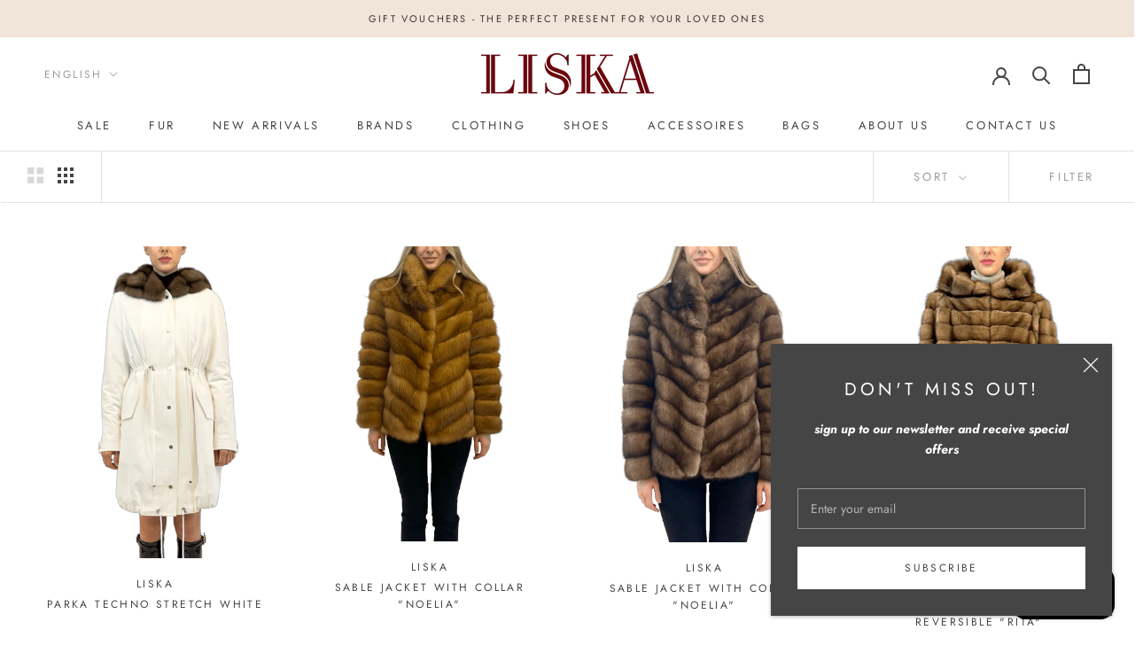

--- FILE ---
content_type: text/html; charset=utf-8
request_url: https://liskafashion.com/en-de/collections/sable
body_size: 26171
content:
<!doctype html>

<html class="no-js" lang="en">
  <head>
    <meta charset="utf-8"> 
    <meta http-equiv="X-UA-Compatible" content="IE=edge,chrome=1">
    <meta name="viewport" content="width=device-width, initial-scale=1.0, height=device-height, minimum-scale=1.0, maximum-scale=1.0">
    <meta name="theme-color" content="">

    <title>
      SABLE &ndash; LISKAFASHION
    </title><link rel="canonical" href="https://liskafashion.com/en-de/collections/sable"><link rel="shortcut icon" href="//liskafashion.com/cdn/shop/files/Favi-Liska_96x.jpg?v=1637768890" type="image/png"><meta property="og:type" content="website">
  <meta property="og:title" content="SABLE">
  <meta property="og:image" content="http://liskafashion.com/cdn/shop/products/liska-parka-technical-cotton-white-618303_grande.png?v=1672930427">
  <meta property="og:image:secure_url" content="https://liskafashion.com/cdn/shop/products/liska-parka-technical-cotton-white-618303_grande.png?v=1672930427"><meta property="og:url" content="https://liskafashion.com/en-de/collections/sable">
<meta property="og:site_name" content="LISKAFASHION"><meta name="twitter:card" content="summary"><meta name="twitter:title" content="SABLE">
  <meta name="twitter:description" content="">
  <meta name="twitter:image" content="https://liskafashion.com/cdn/shop/products/liska-parka-technical-cotton-white-618303_600x600_crop_center.png?v=1672930427">

    <script>window.performance && window.performance.mark && window.performance.mark('shopify.content_for_header.start');</script><meta id="shopify-digital-wallet" name="shopify-digital-wallet" content="/27390541961/digital_wallets/dialog">
<meta name="shopify-checkout-api-token" content="d3c89148f16160dcccee8b2bacd3e9d8">
<meta id="in-context-paypal-metadata" data-shop-id="27390541961" data-venmo-supported="false" data-environment="production" data-locale="en_US" data-paypal-v4="true" data-currency="EUR">
<link rel="alternate" type="application/atom+xml" title="Feed" href="/en-de/collections/sable.atom" />
<link rel="alternate" hreflang="x-default" href="https://liskafashion.com/collections/sable">
<link rel="alternate" hreflang="en" href="https://liskafashion.com/collections/sable">
<link rel="alternate" hreflang="de" href="https://liskafashion.com/de/collections/sable">
<link rel="alternate" hreflang="en-DE" href="https://liskafashion.com/en-de/collections/sable">
<link rel="alternate" hreflang="de-DE" href="https://liskafashion.com/de-de/collections/sable">
<link rel="alternate" type="application/json+oembed" href="https://liskafashion.com/en-de/collections/sable.oembed">
<script async="async" src="/checkouts/internal/preloads.js?locale=en-DE"></script>
<script id="shopify-features" type="application/json">{"accessToken":"d3c89148f16160dcccee8b2bacd3e9d8","betas":["rich-media-storefront-analytics"],"domain":"liskafashion.com","predictiveSearch":true,"shopId":27390541961,"locale":"en"}</script>
<script>var Shopify = Shopify || {};
Shopify.shop = "myliskafashion.myshopify.com";
Shopify.locale = "en";
Shopify.currency = {"active":"EUR","rate":"1.0"};
Shopify.country = "DE";
Shopify.theme = {"name":"Prestige","id":93653696649,"schema_name":"Prestige","schema_version":"4.7.2","theme_store_id":855,"role":"main"};
Shopify.theme.handle = "null";
Shopify.theme.style = {"id":null,"handle":null};
Shopify.cdnHost = "liskafashion.com/cdn";
Shopify.routes = Shopify.routes || {};
Shopify.routes.root = "/en-de/";</script>
<script type="module">!function(o){(o.Shopify=o.Shopify||{}).modules=!0}(window);</script>
<script>!function(o){function n(){var o=[];function n(){o.push(Array.prototype.slice.apply(arguments))}return n.q=o,n}var t=o.Shopify=o.Shopify||{};t.loadFeatures=n(),t.autoloadFeatures=n()}(window);</script>
<script id="shop-js-analytics" type="application/json">{"pageType":"collection"}</script>
<script defer="defer" async type="module" src="//liskafashion.com/cdn/shopifycloud/shop-js/modules/v2/client.init-shop-cart-sync_BN7fPSNr.en.esm.js"></script>
<script defer="defer" async type="module" src="//liskafashion.com/cdn/shopifycloud/shop-js/modules/v2/chunk.common_Cbph3Kss.esm.js"></script>
<script defer="defer" async type="module" src="//liskafashion.com/cdn/shopifycloud/shop-js/modules/v2/chunk.modal_DKumMAJ1.esm.js"></script>
<script type="module">
  await import("//liskafashion.com/cdn/shopifycloud/shop-js/modules/v2/client.init-shop-cart-sync_BN7fPSNr.en.esm.js");
await import("//liskafashion.com/cdn/shopifycloud/shop-js/modules/v2/chunk.common_Cbph3Kss.esm.js");
await import("//liskafashion.com/cdn/shopifycloud/shop-js/modules/v2/chunk.modal_DKumMAJ1.esm.js");

  window.Shopify.SignInWithShop?.initShopCartSync?.({"fedCMEnabled":true,"windoidEnabled":true});

</script>
<script>(function() {
  var isLoaded = false;
  function asyncLoad() {
    if (isLoaded) return;
    isLoaded = true;
    var urls = ["https:\/\/image-optimizer.salessquad.co.uk\/scripts\/tiny_img_not_found_notifier_6101c79e3e7e740cfffb16de4fd83b05.js?shop=myliskafashion.myshopify.com","https:\/\/chimpstatic.com\/mcjs-connected\/js\/users\/4e5e7d10125628e82fe1a7bcf\/ef57eb62ca2eb5aa2e8c3a5a2.js?shop=myliskafashion.myshopify.com"];
    for (var i = 0; i < urls.length; i++) {
      var s = document.createElement('script');
      s.type = 'text/javascript';
      s.async = true;
      s.src = urls[i];
      var x = document.getElementsByTagName('script')[0];
      x.parentNode.insertBefore(s, x);
    }
  };
  if(window.attachEvent) {
    window.attachEvent('onload', asyncLoad);
  } else {
    window.addEventListener('load', asyncLoad, false);
  }
})();</script>
<script id="__st">var __st={"a":27390541961,"offset":3600,"reqid":"c2644f25-9a18-4343-9aae-aa46b446c821-1770098328","pageurl":"liskafashion.com\/en-de\/collections\/sable","u":"55a1f086ef33","p":"collection","rtyp":"collection","rid":601942262095};</script>
<script>window.ShopifyPaypalV4VisibilityTracking = true;</script>
<script id="captcha-bootstrap">!function(){'use strict';const t='contact',e='account',n='new_comment',o=[[t,t],['blogs',n],['comments',n],[t,'customer']],c=[[e,'customer_login'],[e,'guest_login'],[e,'recover_customer_password'],[e,'create_customer']],r=t=>t.map((([t,e])=>`form[action*='/${t}']:not([data-nocaptcha='true']) input[name='form_type'][value='${e}']`)).join(','),a=t=>()=>t?[...document.querySelectorAll(t)].map((t=>t.form)):[];function s(){const t=[...o],e=r(t);return a(e)}const i='password',u='form_key',d=['recaptcha-v3-token','g-recaptcha-response','h-captcha-response',i],f=()=>{try{return window.sessionStorage}catch{return}},m='__shopify_v',_=t=>t.elements[u];function p(t,e,n=!1){try{const o=window.sessionStorage,c=JSON.parse(o.getItem(e)),{data:r}=function(t){const{data:e,action:n}=t;return t[m]||n?{data:e,action:n}:{data:t,action:n}}(c);for(const[e,n]of Object.entries(r))t.elements[e]&&(t.elements[e].value=n);n&&o.removeItem(e)}catch(o){console.error('form repopulation failed',{error:o})}}const l='form_type',E='cptcha';function T(t){t.dataset[E]=!0}const w=window,h=w.document,L='Shopify',v='ce_forms',y='captcha';let A=!1;((t,e)=>{const n=(g='f06e6c50-85a8-45c8-87d0-21a2b65856fe',I='https://cdn.shopify.com/shopifycloud/storefront-forms-hcaptcha/ce_storefront_forms_captcha_hcaptcha.v1.5.2.iife.js',D={infoText:'Protected by hCaptcha',privacyText:'Privacy',termsText:'Terms'},(t,e,n)=>{const o=w[L][v],c=o.bindForm;if(c)return c(t,g,e,D).then(n);var r;o.q.push([[t,g,e,D],n]),r=I,A||(h.body.append(Object.assign(h.createElement('script'),{id:'captcha-provider',async:!0,src:r})),A=!0)});var g,I,D;w[L]=w[L]||{},w[L][v]=w[L][v]||{},w[L][v].q=[],w[L][y]=w[L][y]||{},w[L][y].protect=function(t,e){n(t,void 0,e),T(t)},Object.freeze(w[L][y]),function(t,e,n,w,h,L){const[v,y,A,g]=function(t,e,n){const i=e?o:[],u=t?c:[],d=[...i,...u],f=r(d),m=r(i),_=r(d.filter((([t,e])=>n.includes(e))));return[a(f),a(m),a(_),s()]}(w,h,L),I=t=>{const e=t.target;return e instanceof HTMLFormElement?e:e&&e.form},D=t=>v().includes(t);t.addEventListener('submit',(t=>{const e=I(t);if(!e)return;const n=D(e)&&!e.dataset.hcaptchaBound&&!e.dataset.recaptchaBound,o=_(e),c=g().includes(e)&&(!o||!o.value);(n||c)&&t.preventDefault(),c&&!n&&(function(t){try{if(!f())return;!function(t){const e=f();if(!e)return;const n=_(t);if(!n)return;const o=n.value;o&&e.removeItem(o)}(t);const e=Array.from(Array(32),(()=>Math.random().toString(36)[2])).join('');!function(t,e){_(t)||t.append(Object.assign(document.createElement('input'),{type:'hidden',name:u})),t.elements[u].value=e}(t,e),function(t,e){const n=f();if(!n)return;const o=[...t.querySelectorAll(`input[type='${i}']`)].map((({name:t})=>t)),c=[...d,...o],r={};for(const[a,s]of new FormData(t).entries())c.includes(a)||(r[a]=s);n.setItem(e,JSON.stringify({[m]:1,action:t.action,data:r}))}(t,e)}catch(e){console.error('failed to persist form',e)}}(e),e.submit())}));const S=(t,e)=>{t&&!t.dataset[E]&&(n(t,e.some((e=>e===t))),T(t))};for(const o of['focusin','change'])t.addEventListener(o,(t=>{const e=I(t);D(e)&&S(e,y())}));const B=e.get('form_key'),M=e.get(l),P=B&&M;t.addEventListener('DOMContentLoaded',(()=>{const t=y();if(P)for(const e of t)e.elements[l].value===M&&p(e,B);[...new Set([...A(),...v().filter((t=>'true'===t.dataset.shopifyCaptcha))])].forEach((e=>S(e,t)))}))}(h,new URLSearchParams(w.location.search),n,t,e,['guest_login'])})(!0,!0)}();</script>
<script integrity="sha256-4kQ18oKyAcykRKYeNunJcIwy7WH5gtpwJnB7kiuLZ1E=" data-source-attribution="shopify.loadfeatures" defer="defer" src="//liskafashion.com/cdn/shopifycloud/storefront/assets/storefront/load_feature-a0a9edcb.js" crossorigin="anonymous"></script>
<script data-source-attribution="shopify.dynamic_checkout.dynamic.init">var Shopify=Shopify||{};Shopify.PaymentButton=Shopify.PaymentButton||{isStorefrontPortableWallets:!0,init:function(){window.Shopify.PaymentButton.init=function(){};var t=document.createElement("script");t.src="https://liskafashion.com/cdn/shopifycloud/portable-wallets/latest/portable-wallets.en.js",t.type="module",document.head.appendChild(t)}};
</script>
<script data-source-attribution="shopify.dynamic_checkout.buyer_consent">
  function portableWalletsHideBuyerConsent(e){var t=document.getElementById("shopify-buyer-consent"),n=document.getElementById("shopify-subscription-policy-button");t&&n&&(t.classList.add("hidden"),t.setAttribute("aria-hidden","true"),n.removeEventListener("click",e))}function portableWalletsShowBuyerConsent(e){var t=document.getElementById("shopify-buyer-consent"),n=document.getElementById("shopify-subscription-policy-button");t&&n&&(t.classList.remove("hidden"),t.removeAttribute("aria-hidden"),n.addEventListener("click",e))}window.Shopify?.PaymentButton&&(window.Shopify.PaymentButton.hideBuyerConsent=portableWalletsHideBuyerConsent,window.Shopify.PaymentButton.showBuyerConsent=portableWalletsShowBuyerConsent);
</script>
<script data-source-attribution="shopify.dynamic_checkout.cart.bootstrap">document.addEventListener("DOMContentLoaded",(function(){function t(){return document.querySelector("shopify-accelerated-checkout-cart, shopify-accelerated-checkout")}if(t())Shopify.PaymentButton.init();else{new MutationObserver((function(e,n){t()&&(Shopify.PaymentButton.init(),n.disconnect())})).observe(document.body,{childList:!0,subtree:!0})}}));
</script>
<link id="shopify-accelerated-checkout-styles" rel="stylesheet" media="screen" href="https://liskafashion.com/cdn/shopifycloud/portable-wallets/latest/accelerated-checkout-backwards-compat.css" crossorigin="anonymous">
<style id="shopify-accelerated-checkout-cart">
        #shopify-buyer-consent {
  margin-top: 1em;
  display: inline-block;
  width: 100%;
}

#shopify-buyer-consent.hidden {
  display: none;
}

#shopify-subscription-policy-button {
  background: none;
  border: none;
  padding: 0;
  text-decoration: underline;
  font-size: inherit;
  cursor: pointer;
}

#shopify-subscription-policy-button::before {
  box-shadow: none;
}

      </style>

<script>window.performance && window.performance.mark && window.performance.mark('shopify.content_for_header.end');</script>

    <link rel="stylesheet" href="//liskafashion.com/cdn/shop/t/3/assets/theme.scss.css?v=147268939566565383641759260483">

    <script>
      // This allows to expose several variables to the global scope, to be used in scripts
      window.theme = {
        pageType: "collection",
        moneyFormat: "€{{amount_with_comma_separator}}",
        moneyWithCurrencyFormat: "€{{amount_with_comma_separator}} EUR",
        productImageSize: "natural",
        searchMode: "product,article,page",
        showPageTransition: true,
        showElementStaggering: false,
        showImageZooming: true
      };

      window.routes = {
        rootUrl: "\/en-de",
        cartUrl: "\/en-de\/cart",
        cartAddUrl: "\/en-de\/cart\/add",
        cartChangeUrl: "\/en-de\/cart\/change",
        searchUrl: "\/en-de\/search",
        productRecommendationsUrl: "\/en-de\/recommendations\/products"
      };

      window.languages = {
        cartAddNote: "Add Order Note",
        cartEditNote: "Edit Order Note",
        productImageLoadingError: "This image could not be loaded. Please try to reload the page.",
        productFormAddToCart: "Add to cart",
        productFormUnavailable: "Unavailable",
        productFormSoldOut: "Sold Out",
        shippingEstimatorOneResult: "1 option available:",
        shippingEstimatorMoreResults: "{{count}} options available:",
        shippingEstimatorNoResults: "No shipping could be found"
      };

      window.lazySizesConfig = {
        loadHidden: false,
        hFac: 0.5,
        expFactor: 2,
        ricTimeout: 150,
        lazyClass: 'Image--lazyLoad',
        loadingClass: 'Image--lazyLoading',
        loadedClass: 'Image--lazyLoaded'
      };

      document.documentElement.className = document.documentElement.className.replace('no-js', 'js');
      document.documentElement.style.setProperty('--window-height', window.innerHeight + 'px');

      // We do a quick detection of some features (we could use Modernizr but for so little...)
      (function() {
        document.documentElement.className += ((window.CSS && window.CSS.supports('(position: sticky) or (position: -webkit-sticky)')) ? ' supports-sticky' : ' no-supports-sticky');
        document.documentElement.className += (window.matchMedia('(-moz-touch-enabled: 1), (hover: none)')).matches ? ' no-supports-hover' : ' supports-hover';
      }());
    </script>

    <script src="//liskafashion.com/cdn/shop/t/3/assets/lazysizes.min.js?v=174358363404432586981585226369" async></script><script src="https://polyfill-fastly.net/v3/polyfill.min.js?unknown=polyfill&features=fetch,Element.prototype.closest,Element.prototype.remove,Element.prototype.classList,Array.prototype.includes,Array.prototype.fill,Object.assign,CustomEvent,IntersectionObserver,IntersectionObserverEntry,URL" defer></script>
    <script src="//liskafashion.com/cdn/shop/t/3/assets/libs.min.js?v=26178543184394469741585226369" defer></script>
    <script src="//liskafashion.com/cdn/shop/t/3/assets/theme.min.js?v=101812004007097122321585226374" defer></script>
    <script src="//liskafashion.com/cdn/shop/t/3/assets/custom.js?v=183944157590872491501585226371" defer></script>

    <script>
      (function () {
        window.onpageshow = function() {
          if (window.theme.showPageTransition) {
            var pageTransition = document.querySelector('.PageTransition');

            if (pageTransition) {
              pageTransition.style.visibility = 'visible';
              pageTransition.style.opacity = '0';
            }
          }

          // When the page is loaded from the cache, we have to reload the cart content
          document.documentElement.dispatchEvent(new CustomEvent('cart:refresh', {
            bubbles: true
          }));
        };
      })();
    </script>

    


  <script type="application/ld+json">
  {
    "@context": "http://schema.org",
    "@type": "BreadcrumbList",
  "itemListElement": [{
      "@type": "ListItem",
      "position": 1,
      "name": "Translation missing: en.general.breadcrumb.home",
      "item": "https://liskafashion.com"
    },{
          "@type": "ListItem",
          "position": 2,
          "name": "SABLE",
          "item": "https://liskafashion.com/en-de/collections/sable"
        }]
  }
  </script>

  <script src="https://cdn.shopify.com/extensions/e8878072-2f6b-4e89-8082-94b04320908d/inbox-1254/assets/inbox-chat-loader.js" type="text/javascript" defer="defer"></script>
<link href="https://monorail-edge.shopifysvc.com" rel="dns-prefetch">
<script>(function(){if ("sendBeacon" in navigator && "performance" in window) {try {var session_token_from_headers = performance.getEntriesByType('navigation')[0].serverTiming.find(x => x.name == '_s').description;} catch {var session_token_from_headers = undefined;}var session_cookie_matches = document.cookie.match(/_shopify_s=([^;]*)/);var session_token_from_cookie = session_cookie_matches && session_cookie_matches.length === 2 ? session_cookie_matches[1] : "";var session_token = session_token_from_headers || session_token_from_cookie || "";function handle_abandonment_event(e) {var entries = performance.getEntries().filter(function(entry) {return /monorail-edge.shopifysvc.com/.test(entry.name);});if (!window.abandonment_tracked && entries.length === 0) {window.abandonment_tracked = true;var currentMs = Date.now();var navigation_start = performance.timing.navigationStart;var payload = {shop_id: 27390541961,url: window.location.href,navigation_start,duration: currentMs - navigation_start,session_token,page_type: "collection"};window.navigator.sendBeacon("https://monorail-edge.shopifysvc.com/v1/produce", JSON.stringify({schema_id: "online_store_buyer_site_abandonment/1.1",payload: payload,metadata: {event_created_at_ms: currentMs,event_sent_at_ms: currentMs}}));}}window.addEventListener('pagehide', handle_abandonment_event);}}());</script>
<script id="web-pixels-manager-setup">(function e(e,d,r,n,o){if(void 0===o&&(o={}),!Boolean(null===(a=null===(i=window.Shopify)||void 0===i?void 0:i.analytics)||void 0===a?void 0:a.replayQueue)){var i,a;window.Shopify=window.Shopify||{};var t=window.Shopify;t.analytics=t.analytics||{};var s=t.analytics;s.replayQueue=[],s.publish=function(e,d,r){return s.replayQueue.push([e,d,r]),!0};try{self.performance.mark("wpm:start")}catch(e){}var l=function(){var e={modern:/Edge?\/(1{2}[4-9]|1[2-9]\d|[2-9]\d{2}|\d{4,})\.\d+(\.\d+|)|Firefox\/(1{2}[4-9]|1[2-9]\d|[2-9]\d{2}|\d{4,})\.\d+(\.\d+|)|Chrom(ium|e)\/(9{2}|\d{3,})\.\d+(\.\d+|)|(Maci|X1{2}).+ Version\/(15\.\d+|(1[6-9]|[2-9]\d|\d{3,})\.\d+)([,.]\d+|)( \(\w+\)|)( Mobile\/\w+|) Safari\/|Chrome.+OPR\/(9{2}|\d{3,})\.\d+\.\d+|(CPU[ +]OS|iPhone[ +]OS|CPU[ +]iPhone|CPU IPhone OS|CPU iPad OS)[ +]+(15[._]\d+|(1[6-9]|[2-9]\d|\d{3,})[._]\d+)([._]\d+|)|Android:?[ /-](13[3-9]|1[4-9]\d|[2-9]\d{2}|\d{4,})(\.\d+|)(\.\d+|)|Android.+Firefox\/(13[5-9]|1[4-9]\d|[2-9]\d{2}|\d{4,})\.\d+(\.\d+|)|Android.+Chrom(ium|e)\/(13[3-9]|1[4-9]\d|[2-9]\d{2}|\d{4,})\.\d+(\.\d+|)|SamsungBrowser\/([2-9]\d|\d{3,})\.\d+/,legacy:/Edge?\/(1[6-9]|[2-9]\d|\d{3,})\.\d+(\.\d+|)|Firefox\/(5[4-9]|[6-9]\d|\d{3,})\.\d+(\.\d+|)|Chrom(ium|e)\/(5[1-9]|[6-9]\d|\d{3,})\.\d+(\.\d+|)([\d.]+$|.*Safari\/(?![\d.]+ Edge\/[\d.]+$))|(Maci|X1{2}).+ Version\/(10\.\d+|(1[1-9]|[2-9]\d|\d{3,})\.\d+)([,.]\d+|)( \(\w+\)|)( Mobile\/\w+|) Safari\/|Chrome.+OPR\/(3[89]|[4-9]\d|\d{3,})\.\d+\.\d+|(CPU[ +]OS|iPhone[ +]OS|CPU[ +]iPhone|CPU IPhone OS|CPU iPad OS)[ +]+(10[._]\d+|(1[1-9]|[2-9]\d|\d{3,})[._]\d+)([._]\d+|)|Android:?[ /-](13[3-9]|1[4-9]\d|[2-9]\d{2}|\d{4,})(\.\d+|)(\.\d+|)|Mobile Safari.+OPR\/([89]\d|\d{3,})\.\d+\.\d+|Android.+Firefox\/(13[5-9]|1[4-9]\d|[2-9]\d{2}|\d{4,})\.\d+(\.\d+|)|Android.+Chrom(ium|e)\/(13[3-9]|1[4-9]\d|[2-9]\d{2}|\d{4,})\.\d+(\.\d+|)|Android.+(UC? ?Browser|UCWEB|U3)[ /]?(15\.([5-9]|\d{2,})|(1[6-9]|[2-9]\d|\d{3,})\.\d+)\.\d+|SamsungBrowser\/(5\.\d+|([6-9]|\d{2,})\.\d+)|Android.+MQ{2}Browser\/(14(\.(9|\d{2,})|)|(1[5-9]|[2-9]\d|\d{3,})(\.\d+|))(\.\d+|)|K[Aa][Ii]OS\/(3\.\d+|([4-9]|\d{2,})\.\d+)(\.\d+|)/},d=e.modern,r=e.legacy,n=navigator.userAgent;return n.match(d)?"modern":n.match(r)?"legacy":"unknown"}(),u="modern"===l?"modern":"legacy",c=(null!=n?n:{modern:"",legacy:""})[u],f=function(e){return[e.baseUrl,"/wpm","/b",e.hashVersion,"modern"===e.buildTarget?"m":"l",".js"].join("")}({baseUrl:d,hashVersion:r,buildTarget:u}),m=function(e){var d=e.version,r=e.bundleTarget,n=e.surface,o=e.pageUrl,i=e.monorailEndpoint;return{emit:function(e){var a=e.status,t=e.errorMsg,s=(new Date).getTime(),l=JSON.stringify({metadata:{event_sent_at_ms:s},events:[{schema_id:"web_pixels_manager_load/3.1",payload:{version:d,bundle_target:r,page_url:o,status:a,surface:n,error_msg:t},metadata:{event_created_at_ms:s}}]});if(!i)return console&&console.warn&&console.warn("[Web Pixels Manager] No Monorail endpoint provided, skipping logging."),!1;try{return self.navigator.sendBeacon.bind(self.navigator)(i,l)}catch(e){}var u=new XMLHttpRequest;try{return u.open("POST",i,!0),u.setRequestHeader("Content-Type","text/plain"),u.send(l),!0}catch(e){return console&&console.warn&&console.warn("[Web Pixels Manager] Got an unhandled error while logging to Monorail."),!1}}}}({version:r,bundleTarget:l,surface:e.surface,pageUrl:self.location.href,monorailEndpoint:e.monorailEndpoint});try{o.browserTarget=l,function(e){var d=e.src,r=e.async,n=void 0===r||r,o=e.onload,i=e.onerror,a=e.sri,t=e.scriptDataAttributes,s=void 0===t?{}:t,l=document.createElement("script"),u=document.querySelector("head"),c=document.querySelector("body");if(l.async=n,l.src=d,a&&(l.integrity=a,l.crossOrigin="anonymous"),s)for(var f in s)if(Object.prototype.hasOwnProperty.call(s,f))try{l.dataset[f]=s[f]}catch(e){}if(o&&l.addEventListener("load",o),i&&l.addEventListener("error",i),u)u.appendChild(l);else{if(!c)throw new Error("Did not find a head or body element to append the script");c.appendChild(l)}}({src:f,async:!0,onload:function(){if(!function(){var e,d;return Boolean(null===(d=null===(e=window.Shopify)||void 0===e?void 0:e.analytics)||void 0===d?void 0:d.initialized)}()){var d=window.webPixelsManager.init(e)||void 0;if(d){var r=window.Shopify.analytics;r.replayQueue.forEach((function(e){var r=e[0],n=e[1],o=e[2];d.publishCustomEvent(r,n,o)})),r.replayQueue=[],r.publish=d.publishCustomEvent,r.visitor=d.visitor,r.initialized=!0}}},onerror:function(){return m.emit({status:"failed",errorMsg:"".concat(f," has failed to load")})},sri:function(e){var d=/^sha384-[A-Za-z0-9+/=]+$/;return"string"==typeof e&&d.test(e)}(c)?c:"",scriptDataAttributes:o}),m.emit({status:"loading"})}catch(e){m.emit({status:"failed",errorMsg:(null==e?void 0:e.message)||"Unknown error"})}}})({shopId: 27390541961,storefrontBaseUrl: "https://liskafashion.com",extensionsBaseUrl: "https://extensions.shopifycdn.com/cdn/shopifycloud/web-pixels-manager",monorailEndpoint: "https://monorail-edge.shopifysvc.com/unstable/produce_batch",surface: "storefront-renderer",enabledBetaFlags: ["2dca8a86"],webPixelsConfigList: [{"id":"960725327","configuration":"{\"config\":\"{\\\"pixel_id\\\":\\\"G-27EEW6NVJT\\\",\\\"gtag_events\\\":[{\\\"type\\\":\\\"begin_checkout\\\",\\\"action_label\\\":[\\\"G-27EEW6NVJT\\\",\\\"AW-982310217\\\/N0F6CLC3qsYZEMm6s9QD\\\"]},{\\\"type\\\":\\\"search\\\",\\\"action_label\\\":[\\\"G-27EEW6NVJT\\\",\\\"AW-982310217\\\/F9SECKq3qsYZEMm6s9QD\\\"]},{\\\"type\\\":\\\"view_item\\\",\\\"action_label\\\":[\\\"G-27EEW6NVJT\\\",\\\"AW-982310217\\\/DKuSCKe3qsYZEMm6s9QD\\\"]},{\\\"type\\\":\\\"purchase\\\",\\\"action_label\\\":[\\\"G-27EEW6NVJT\\\",\\\"AW-982310217\\\/HZVTCKG3qsYZEMm6s9QD\\\"]},{\\\"type\\\":\\\"page_view\\\",\\\"action_label\\\":[\\\"G-27EEW6NVJT\\\",\\\"AW-982310217\\\/fqQBCKS3qsYZEMm6s9QD\\\"]},{\\\"type\\\":\\\"add_payment_info\\\",\\\"action_label\\\":[\\\"G-27EEW6NVJT\\\",\\\"AW-982310217\\\/6zP9CLO3qsYZEMm6s9QD\\\"]},{\\\"type\\\":\\\"add_to_cart\\\",\\\"action_label\\\":[\\\"G-27EEW6NVJT\\\",\\\"AW-982310217\\\/2a9fCK23qsYZEMm6s9QD\\\"]}],\\\"enable_monitoring_mode\\\":false}\"}","eventPayloadVersion":"v1","runtimeContext":"OPEN","scriptVersion":"b2a88bafab3e21179ed38636efcd8a93","type":"APP","apiClientId":1780363,"privacyPurposes":[],"dataSharingAdjustments":{"protectedCustomerApprovalScopes":["read_customer_address","read_customer_email","read_customer_name","read_customer_personal_data","read_customer_phone"]}},{"id":"298877263","configuration":"{\"pixel_id\":\"192548656872976\",\"pixel_type\":\"facebook_pixel\",\"metaapp_system_user_token\":\"-\"}","eventPayloadVersion":"v1","runtimeContext":"OPEN","scriptVersion":"ca16bc87fe92b6042fbaa3acc2fbdaa6","type":"APP","apiClientId":2329312,"privacyPurposes":["ANALYTICS","MARKETING","SALE_OF_DATA"],"dataSharingAdjustments":{"protectedCustomerApprovalScopes":["read_customer_address","read_customer_email","read_customer_name","read_customer_personal_data","read_customer_phone"]}},{"id":"shopify-app-pixel","configuration":"{}","eventPayloadVersion":"v1","runtimeContext":"STRICT","scriptVersion":"0450","apiClientId":"shopify-pixel","type":"APP","privacyPurposes":["ANALYTICS","MARKETING"]},{"id":"shopify-custom-pixel","eventPayloadVersion":"v1","runtimeContext":"LAX","scriptVersion":"0450","apiClientId":"shopify-pixel","type":"CUSTOM","privacyPurposes":["ANALYTICS","MARKETING"]}],isMerchantRequest: false,initData: {"shop":{"name":"LISKAFASHION","paymentSettings":{"currencyCode":"EUR"},"myshopifyDomain":"myliskafashion.myshopify.com","countryCode":"AT","storefrontUrl":"https:\/\/liskafashion.com\/en-de"},"customer":null,"cart":null,"checkout":null,"productVariants":[],"purchasingCompany":null},},"https://liskafashion.com/cdn","3918e4e0wbf3ac3cepc5707306mb02b36c6",{"modern":"","legacy":""},{"shopId":"27390541961","storefrontBaseUrl":"https:\/\/liskafashion.com","extensionBaseUrl":"https:\/\/extensions.shopifycdn.com\/cdn\/shopifycloud\/web-pixels-manager","surface":"storefront-renderer","enabledBetaFlags":"[\"2dca8a86\"]","isMerchantRequest":"false","hashVersion":"3918e4e0wbf3ac3cepc5707306mb02b36c6","publish":"custom","events":"[[\"page_viewed\",{}],[\"collection_viewed\",{\"collection\":{\"id\":\"601942262095\",\"title\":\"SABLE\",\"productVariants\":[{\"price\":{\"amount\":21816.66,\"currencyCode\":\"EUR\"},\"product\":{\"title\":\"PARKA TECHNO STRETCH WHITE\",\"vendor\":\"LISKA\",\"id\":\"7377806360734\",\"untranslatedTitle\":\"PARKA TECHNO STRETCH WHITE\",\"url\":\"\/en-de\/products\/parka-technical-cotton-admiral-blue\",\"type\":\"Fur\"},\"id\":\"42201343262878\",\"image\":{\"src\":\"\/\/liskafashion.com\/cdn\/shop\/products\/liska-parka-technical-cotton-white-618303.png?v=1672930427\"},\"sku\":\"20208143\",\"title\":\"white \/ XS\",\"untranslatedTitle\":\"white \/ XS\"},{\"price\":{\"amount\":6842.5,\"currencyCode\":\"EUR\"},\"product\":{\"title\":\"SABLE JACKET WITH COLLAR \\\"NOELIA\\\"\",\"vendor\":\"Liska\",\"id\":\"8373067546959\",\"untranslatedTitle\":\"SABLE JACKET WITH COLLAR \\\"NOELIA\\\"\",\"url\":\"\/en-de\/products\/sable-jacket-with-collar-1\",\"type\":\"Jacket\"},\"id\":\"46522067714383\",\"image\":{\"src\":\"\/\/liskafashion.com\/cdn\/shop\/products\/sable-jacket-with-collar-125071.png?v=1681491266\"},\"sku\":null,\"title\":\"S\",\"untranslatedTitle\":\"S\"},{\"price\":{\"amount\":16759.16,\"currencyCode\":\"EUR\"},\"product\":{\"title\":\"SABLE JACKET WITH COLLAR \\\"NOELIA\\\"\",\"vendor\":\"Liska\",\"id\":\"8373060403535\",\"untranslatedTitle\":\"SABLE JACKET WITH COLLAR \\\"NOELIA\\\"\",\"url\":\"\/en-de\/products\/sable-jacket-with-collar\",\"type\":\"Jacket\"},\"id\":\"46522033996111\",\"image\":{\"src\":\"\/\/liskafashion.com\/cdn\/shop\/products\/sable-jacket-with-collar-316193.png?v=1681491268\"},\"sku\":null,\"title\":\"S\",\"untranslatedTitle\":\"S\"},{\"price\":{\"amount\":17750.84,\"currencyCode\":\"EUR\"},\"product\":{\"title\":\"SABLE JACKET WITH HOOD REVERSIBLE \\\"RITA\\\"\",\"vendor\":\"Liska\",\"id\":\"7413109260446\",\"untranslatedTitle\":\"SABLE JACKET WITH HOOD REVERSIBLE \\\"RITA\\\"\",\"url\":\"\/en-de\/products\/sable-jacket-with-hood-reversible\",\"type\":\"Jacket\"},\"id\":\"42324263731358\",\"image\":{\"src\":\"\/\/liskafashion.com\/cdn\/shop\/products\/sable-jacket-with-hood-reversible-321296.png?v=1672929959\"},\"sku\":null,\"title\":\"S\",\"untranslatedTitle\":\"S\"},{\"price\":{\"amount\":40658.34,\"currencyCode\":\"EUR\"},\"product\":{\"title\":\"SABLE COAT WITH REVERS\",\"vendor\":\"Liska\",\"id\":\"7413102575774\",\"untranslatedTitle\":\"SABLE COAT WITH REVERS\",\"url\":\"\/en-de\/products\/sable-coat-with-revers\",\"type\":\"Fur\"},\"id\":\"42324256063646\",\"image\":{\"src\":\"\/\/liskafashion.com\/cdn\/shop\/products\/sable-coat-with-revers-795127.png?v=1672933082\"},\"sku\":\"\",\"title\":\"S\",\"untranslatedTitle\":\"S\"},{\"price\":{\"amount\":18742.5,\"currencyCode\":\"EUR\"},\"product\":{\"title\":\"SABLE COAT WITH ATTACHED COLLAR \\\"NOELLE\\\"\",\"vendor\":\"Liska\",\"id\":\"7413080129694\",\"untranslatedTitle\":\"SABLE COAT WITH ATTACHED COLLAR \\\"NOELLE\\\"\",\"url\":\"\/en-de\/products\/sable-coat-with-attached-collar\",\"type\":\"Fur\"},\"id\":\"42324229128350\",\"image\":{\"src\":\"\/\/liskafashion.com\/cdn\/shop\/products\/sable-coat-with-attached-collar-555772.png?v=1672933464\"},\"sku\":\"\",\"title\":\"S\",\"untranslatedTitle\":\"S\"},{\"price\":{\"amount\":14775.84,\"currencyCode\":\"EUR\"},\"product\":{\"title\":\"Sable Cashmere Vest \\\"MALOTTIKA\\\"\",\"vendor\":\"Liska\",\"id\":\"7413072625822\",\"untranslatedTitle\":\"Sable Cashmere Vest \\\"MALOTTIKA\\\"\",\"url\":\"\/en-de\/products\/sable-cashmere-vest\",\"type\":\"Fur\"},\"id\":\"42324217331870\",\"image\":{\"src\":\"\/\/liskafashion.com\/cdn\/shop\/products\/sable-cashmere-vest-967332.png?v=1672933359\"},\"sku\":\"\",\"title\":\"S\",\"untranslatedTitle\":\"S\"},{\"price\":{\"amount\":26279.16,\"currencyCode\":\"EUR\"},\"product\":{\"title\":\"Sable Vest Chevron \\\"LOTTA\\\"\",\"vendor\":\"Liska\",\"id\":\"7413062074526\",\"untranslatedTitle\":\"Sable Vest Chevron \\\"LOTTA\\\"\",\"url\":\"\/en-de\/products\/sable-vest-chevron\",\"type\":\"Fur\"},\"id\":\"42324203733150\",\"image\":{\"src\":\"\/\/liskafashion.com\/cdn\/shop\/products\/sable-vest-chevron-804772.png?v=1672932076\"},\"sku\":\"\",\"title\":\"S\",\"untranslatedTitle\":\"S\"},{\"price\":{\"amount\":47600.0,\"currencyCode\":\"EUR\"},\"product\":{\"title\":\"SABLE CAPE CHEVRON\",\"vendor\":\"Liska\",\"id\":\"7413041725598\",\"untranslatedTitle\":\"SABLE CAPE CHEVRON\",\"url\":\"\/en-de\/products\/sable-cape-chevron\",\"type\":\"Fur\"},\"id\":\"42324166017182\",\"image\":{\"src\":\"\/\/liskafashion.com\/cdn\/shop\/products\/sable-cape-chevron-296980.png?v=1672931645\"},\"sku\":\"\",\"title\":\"S\",\"untranslatedTitle\":\"S\"}]}}]]"});</script><script>
  window.ShopifyAnalytics = window.ShopifyAnalytics || {};
  window.ShopifyAnalytics.meta = window.ShopifyAnalytics.meta || {};
  window.ShopifyAnalytics.meta.currency = 'EUR';
  var meta = {"products":[{"id":7377806360734,"gid":"gid:\/\/shopify\/Product\/7377806360734","vendor":"LISKA","type":"Fur","handle":"parka-technical-cotton-admiral-blue","variants":[{"id":42201343262878,"price":2181666,"name":"PARKA TECHNO STRETCH WHITE - white \/ XS","public_title":"white \/ XS","sku":"20208143"},{"id":49547448779087,"price":2181666,"name":"PARKA TECHNO STRETCH WHITE - white \/ CUSTOMIZED","public_title":"white \/ CUSTOMIZED","sku":""}],"remote":false},{"id":8373067546959,"gid":"gid:\/\/shopify\/Product\/8373067546959","vendor":"Liska","type":"Jacket","handle":"sable-jacket-with-collar-1","variants":[{"id":46522067714383,"price":684250,"name":"SABLE JACKET WITH COLLAR \"NOELIA\" - S","public_title":"S","sku":null},{"id":46522067747151,"price":684250,"name":"SABLE JACKET WITH COLLAR \"NOELIA\" - M","public_title":"M","sku":null},{"id":46522067779919,"price":684250,"name":"SABLE JACKET WITH COLLAR \"NOELIA\" - L","public_title":"L","sku":null},{"id":49548493783375,"price":684250,"name":"SABLE JACKET WITH COLLAR \"NOELIA\" - CUSTOMIZED","public_title":"CUSTOMIZED","sku":""}],"remote":false},{"id":8373060403535,"gid":"gid:\/\/shopify\/Product\/8373060403535","vendor":"Liska","type":"Jacket","handle":"sable-jacket-with-collar","variants":[{"id":46522033996111,"price":1675916,"name":"SABLE JACKET WITH COLLAR \"NOELIA\" - S","public_title":"S","sku":null},{"id":46522034028879,"price":1675916,"name":"SABLE JACKET WITH COLLAR \"NOELIA\" - M","public_title":"M","sku":null},{"id":46522034061647,"price":1675916,"name":"SABLE JACKET WITH COLLAR \"NOELIA\" - L","public_title":"L","sku":null},{"id":49548490408271,"price":1675916,"name":"SABLE JACKET WITH COLLAR \"NOELIA\" - CUSTOMIZED","public_title":"CUSTOMIZED","sku":""}],"remote":false},{"id":7413109260446,"gid":"gid:\/\/shopify\/Product\/7413109260446","vendor":"Liska","type":"Jacket","handle":"sable-jacket-with-hood-reversible","variants":[{"id":42324263731358,"price":1775084,"name":"SABLE JACKET WITH HOOD REVERSIBLE \"RITA\" - S","public_title":"S","sku":null},{"id":42324263764126,"price":1775084,"name":"SABLE JACKET WITH HOOD REVERSIBLE \"RITA\" - M","public_title":"M","sku":null},{"id":42324263796894,"price":1775084,"name":"SABLE JACKET WITH HOOD REVERSIBLE \"RITA\" - L","public_title":"L","sku":null},{"id":49547990794575,"price":1775084,"name":"SABLE JACKET WITH HOOD REVERSIBLE \"RITA\" - CUSTOMIZED","public_title":"CUSTOMIZED","sku":""}],"remote":false},{"id":7413102575774,"gid":"gid:\/\/shopify\/Product\/7413102575774","vendor":"Liska","type":"Fur","handle":"sable-coat-with-revers","variants":[{"id":42324256063646,"price":4065834,"name":"SABLE COAT WITH REVERS - S","public_title":"S","sku":""},{"id":42324256096414,"price":4065834,"name":"SABLE COAT WITH REVERS - M","public_title":"M","sku":""},{"id":42324256129182,"price":4065834,"name":"SABLE COAT WITH REVERS - L","public_title":"L","sku":""}],"remote":false},{"id":7413080129694,"gid":"gid:\/\/shopify\/Product\/7413080129694","vendor":"Liska","type":"Fur","handle":"sable-coat-with-attached-collar","variants":[{"id":42324229128350,"price":1874250,"name":"SABLE COAT WITH ATTACHED COLLAR \"NOELLE\" - S","public_title":"S","sku":""},{"id":42324229161118,"price":1874250,"name":"SABLE COAT WITH ATTACHED COLLAR \"NOELLE\" - M","public_title":"M","sku":""},{"id":42324229193886,"price":1874250,"name":"SABLE COAT WITH ATTACHED COLLAR \"NOELLE\" - L","public_title":"L","sku":""},{"id":49547780391247,"price":1874250,"name":"SABLE COAT WITH ATTACHED COLLAR \"NOELLE\" - CUSTOMIZED","public_title":"CUSTOMIZED","sku":""}],"remote":false},{"id":7413072625822,"gid":"gid:\/\/shopify\/Product\/7413072625822","vendor":"Liska","type":"Fur","handle":"sable-cashmere-vest","variants":[{"id":42324217331870,"price":1477584,"name":"Sable Cashmere Vest \"MALOTTIKA\" - S","public_title":"S","sku":""},{"id":42324217364638,"price":1477584,"name":"Sable Cashmere Vest \"MALOTTIKA\" - M","public_title":"M","sku":""},{"id":42324217397406,"price":1477584,"name":"Sable Cashmere Vest \"MALOTTIKA\" - L","public_title":"L","sku":""},{"id":49547757420879,"price":1477584,"name":"Sable Cashmere Vest \"MALOTTIKA\" - CUSTOMIZED","public_title":"CUSTOMIZED","sku":""}],"remote":false},{"id":7413062074526,"gid":"gid:\/\/shopify\/Product\/7413062074526","vendor":"Liska","type":"Fur","handle":"sable-vest-chevron","variants":[{"id":42324203733150,"price":2627916,"name":"Sable Vest Chevron \"LOTTA\" - S","public_title":"S","sku":""},{"id":42324203765918,"price":2627916,"name":"Sable Vest Chevron \"LOTTA\" - M","public_title":"M","sku":""},{"id":42324203798686,"price":2627916,"name":"Sable Vest Chevron \"LOTTA\" - L","public_title":"L","sku":""},{"id":49547743756623,"price":2627916,"name":"Sable Vest Chevron \"LOTTA\" - CUSTOMIZED","public_title":"CUSTOMIZED","sku":""}],"remote":false},{"id":7413041725598,"gid":"gid:\/\/shopify\/Product\/7413041725598","vendor":"Liska","type":"Fur","handle":"sable-cape-chevron","variants":[{"id":42324166017182,"price":4760000,"name":"SABLE CAPE CHEVRON - S","public_title":"S","sku":""},{"id":42324166049950,"price":4760000,"name":"SABLE CAPE CHEVRON - M","public_title":"M","sku":""},{"id":42324166082718,"price":4760000,"name":"SABLE CAPE CHEVRON - L","public_title":"L","sku":""},{"id":49547624907087,"price":4760000,"name":"SABLE CAPE CHEVRON - CUSTOMIZED","public_title":"CUSTOMIZED","sku":""}],"remote":false}],"page":{"pageType":"collection","resourceType":"collection","resourceId":601942262095,"requestId":"c2644f25-9a18-4343-9aae-aa46b446c821-1770098328"}};
  for (var attr in meta) {
    window.ShopifyAnalytics.meta[attr] = meta[attr];
  }
</script>
<script class="analytics">
  (function () {
    var customDocumentWrite = function(content) {
      var jquery = null;

      if (window.jQuery) {
        jquery = window.jQuery;
      } else if (window.Checkout && window.Checkout.$) {
        jquery = window.Checkout.$;
      }

      if (jquery) {
        jquery('body').append(content);
      }
    };

    var hasLoggedConversion = function(token) {
      if (token) {
        return document.cookie.indexOf('loggedConversion=' + token) !== -1;
      }
      return false;
    }

    var setCookieIfConversion = function(token) {
      if (token) {
        var twoMonthsFromNow = new Date(Date.now());
        twoMonthsFromNow.setMonth(twoMonthsFromNow.getMonth() + 2);

        document.cookie = 'loggedConversion=' + token + '; expires=' + twoMonthsFromNow;
      }
    }

    var trekkie = window.ShopifyAnalytics.lib = window.trekkie = window.trekkie || [];
    if (trekkie.integrations) {
      return;
    }
    trekkie.methods = [
      'identify',
      'page',
      'ready',
      'track',
      'trackForm',
      'trackLink'
    ];
    trekkie.factory = function(method) {
      return function() {
        var args = Array.prototype.slice.call(arguments);
        args.unshift(method);
        trekkie.push(args);
        return trekkie;
      };
    };
    for (var i = 0; i < trekkie.methods.length; i++) {
      var key = trekkie.methods[i];
      trekkie[key] = trekkie.factory(key);
    }
    trekkie.load = function(config) {
      trekkie.config = config || {};
      trekkie.config.initialDocumentCookie = document.cookie;
      var first = document.getElementsByTagName('script')[0];
      var script = document.createElement('script');
      script.type = 'text/javascript';
      script.onerror = function(e) {
        var scriptFallback = document.createElement('script');
        scriptFallback.type = 'text/javascript';
        scriptFallback.onerror = function(error) {
                var Monorail = {
      produce: function produce(monorailDomain, schemaId, payload) {
        var currentMs = new Date().getTime();
        var event = {
          schema_id: schemaId,
          payload: payload,
          metadata: {
            event_created_at_ms: currentMs,
            event_sent_at_ms: currentMs
          }
        };
        return Monorail.sendRequest("https://" + monorailDomain + "/v1/produce", JSON.stringify(event));
      },
      sendRequest: function sendRequest(endpointUrl, payload) {
        // Try the sendBeacon API
        if (window && window.navigator && typeof window.navigator.sendBeacon === 'function' && typeof window.Blob === 'function' && !Monorail.isIos12()) {
          var blobData = new window.Blob([payload], {
            type: 'text/plain'
          });

          if (window.navigator.sendBeacon(endpointUrl, blobData)) {
            return true;
          } // sendBeacon was not successful

        } // XHR beacon

        var xhr = new XMLHttpRequest();

        try {
          xhr.open('POST', endpointUrl);
          xhr.setRequestHeader('Content-Type', 'text/plain');
          xhr.send(payload);
        } catch (e) {
          console.log(e);
        }

        return false;
      },
      isIos12: function isIos12() {
        return window.navigator.userAgent.lastIndexOf('iPhone; CPU iPhone OS 12_') !== -1 || window.navigator.userAgent.lastIndexOf('iPad; CPU OS 12_') !== -1;
      }
    };
    Monorail.produce('monorail-edge.shopifysvc.com',
      'trekkie_storefront_load_errors/1.1',
      {shop_id: 27390541961,
      theme_id: 93653696649,
      app_name: "storefront",
      context_url: window.location.href,
      source_url: "//liskafashion.com/cdn/s/trekkie.storefront.79098466c851f41c92951ae7d219bd75d823e9dd.min.js"});

        };
        scriptFallback.async = true;
        scriptFallback.src = '//liskafashion.com/cdn/s/trekkie.storefront.79098466c851f41c92951ae7d219bd75d823e9dd.min.js';
        first.parentNode.insertBefore(scriptFallback, first);
      };
      script.async = true;
      script.src = '//liskafashion.com/cdn/s/trekkie.storefront.79098466c851f41c92951ae7d219bd75d823e9dd.min.js';
      first.parentNode.insertBefore(script, first);
    };
    trekkie.load(
      {"Trekkie":{"appName":"storefront","development":false,"defaultAttributes":{"shopId":27390541961,"isMerchantRequest":null,"themeId":93653696649,"themeCityHash":"7273016050112731448","contentLanguage":"en","currency":"EUR","eventMetadataId":"bb2afaa8-30bb-40fc-b452-62fdf0ec7e71"},"isServerSideCookieWritingEnabled":true,"monorailRegion":"shop_domain","enabledBetaFlags":["65f19447","b5387b81"]},"Session Attribution":{},"S2S":{"facebookCapiEnabled":true,"source":"trekkie-storefront-renderer","apiClientId":580111}}
    );

    var loaded = false;
    trekkie.ready(function() {
      if (loaded) return;
      loaded = true;

      window.ShopifyAnalytics.lib = window.trekkie;

      var originalDocumentWrite = document.write;
      document.write = customDocumentWrite;
      try { window.ShopifyAnalytics.merchantGoogleAnalytics.call(this); } catch(error) {};
      document.write = originalDocumentWrite;

      window.ShopifyAnalytics.lib.page(null,{"pageType":"collection","resourceType":"collection","resourceId":601942262095,"requestId":"c2644f25-9a18-4343-9aae-aa46b446c821-1770098328","shopifyEmitted":true});

      var match = window.location.pathname.match(/checkouts\/(.+)\/(thank_you|post_purchase)/)
      var token = match? match[1]: undefined;
      if (!hasLoggedConversion(token)) {
        setCookieIfConversion(token);
        window.ShopifyAnalytics.lib.track("Viewed Product Category",{"currency":"EUR","category":"Collection: sable","collectionName":"sable","collectionId":601942262095,"nonInteraction":true},undefined,undefined,{"shopifyEmitted":true});
      }
    });


        var eventsListenerScript = document.createElement('script');
        eventsListenerScript.async = true;
        eventsListenerScript.src = "//liskafashion.com/cdn/shopifycloud/storefront/assets/shop_events_listener-3da45d37.js";
        document.getElementsByTagName('head')[0].appendChild(eventsListenerScript);

})();</script>
<script
  defer
  src="https://liskafashion.com/cdn/shopifycloud/perf-kit/shopify-perf-kit-3.1.0.min.js"
  data-application="storefront-renderer"
  data-shop-id="27390541961"
  data-render-region="gcp-us-east1"
  data-page-type="collection"
  data-theme-instance-id="93653696649"
  data-theme-name="Prestige"
  data-theme-version="4.7.2"
  data-monorail-region="shop_domain"
  data-resource-timing-sampling-rate="10"
  data-shs="true"
  data-shs-beacon="true"
  data-shs-export-with-fetch="true"
  data-shs-logs-sample-rate="1"
  data-shs-beacon-endpoint="https://liskafashion.com/api/collect"
></script>
</head>

  <body class="prestige--v4  template-collection">
    <a class="PageSkipLink u-visually-hidden" href="#main">Skip to content</a>
    <span class="LoadingBar"></span>
    <div class="PageOverlay"></div>
    <div class="PageTransition"></div>

    <div id="shopify-section-popup" class="shopify-section">

      <aside class="NewsletterPopup" data-section-id="popup" data-section-type="newsletter-popup" data-section-settings='
        {
          "apparitionDelay": 0,
          "showOnlyOnce": true
        }
      ' aria-hidden="true">
        <button class="NewsletterPopup__Close" data-action="close-popup" aria-label="Close"><svg class="Icon Icon--close" role="presentation" viewBox="0 0 16 14">
      <path d="M15 0L1 14m14 0L1 0" stroke="currentColor" fill="none" fill-rule="evenodd"></path>
    </svg></button><h2 class="NewsletterPopup__Heading Heading u-h2">DON&#39;T MISS OUT!</h2><div class="NewsletterPopup__Content">
            <p><em><strong>sign up to our newsletter and receive special offers</strong></em></p>
          </div><form method="post" action="/en-de/contact#newsletter-popup" id="newsletter-popup" accept-charset="UTF-8" class="NewsletterPopup__Form"><input type="hidden" name="form_type" value="customer" /><input type="hidden" name="utf8" value="✓" /><input type="hidden" name="contact[tags]" value="newsletter">

              <input type="email" name="contact[email]" class="Form__Input" required="required" aria-label="Enter your email" placeholder="Enter your email">
              <button class="Form__Submit Button Button--primary Button--full" type="submit">Subscribe</button></form></aside></div>
    <div id="shopify-section-sidebar-menu" class="shopify-section"><section id="sidebar-menu" class="SidebarMenu Drawer Drawer--small Drawer--fromLeft" aria-hidden="true" data-section-id="sidebar-menu" data-section-type="sidebar-menu">
    <header class="Drawer__Header" data-drawer-animated-left>
      <button class="Drawer__Close Icon-Wrapper--clickable" data-action="close-drawer" data-drawer-id="sidebar-menu" aria-label="Close navigation"><svg class="Icon Icon--close" role="presentation" viewBox="0 0 16 14">
      <path d="M15 0L1 14m14 0L1 0" stroke="currentColor" fill="none" fill-rule="evenodd"></path>
    </svg></button>
    </header>

    <div class="Drawer__Content">
      <div class="Drawer__Main" data-drawer-animated-left data-scrollable>
        <div class="Drawer__Container">
          <nav class="SidebarMenu__Nav SidebarMenu__Nav--primary" aria-label="Sidebar navigation"><div class="Collapsible"><a href="/en-de/collections/sale" class="Collapsible__Button Heading Link Link--primary u-h6">SALE</a></div><div class="Collapsible"><button class="Collapsible__Button Heading u-h6" data-action="toggle-collapsible" aria-expanded="false">FUR<span class="Collapsible__Plus"></span>
                  </button>

                  <div class="Collapsible__Inner">
                    <div class="Collapsible__Content"><div class="Collapsible"><a href="/en-de/collections/shearling" class="Collapsible__Button Heading Text--subdued Link Link--primary u-h7">SHEARLING</a></div><div class="Collapsible"><a href="/en-de/collections/mink" class="Collapsible__Button Heading Text--subdued Link Link--primary u-h7">MINK</a></div><div class="Collapsible"><a href="/en-de/collections/fox" class="Collapsible__Button Heading Text--subdued Link Link--primary u-h7">FOX</a></div><div class="Collapsible"><a href="/en-de/collections/sable" class="Collapsible__Button Heading Text--subdued Link Link--primary u-h7">SABLE</a></div><div class="Collapsible"><a href="/en-de/collections/chinchilla" class="Collapsible__Button Heading Text--subdued Link Link--primary u-h7">CHINCHILLA</a></div></div>
                  </div></div><div class="Collapsible"><a href="/en-de/collections/new-in-1" class="Collapsible__Button Heading Link Link--primary u-h6">NEW ARRIVALS</a></div><div class="Collapsible"><button class="Collapsible__Button Heading u-h6" data-action="toggle-collapsible" aria-expanded="false">BRANDS<span class="Collapsible__Plus"></span>
                  </button>

                  <div class="Collapsible__Inner">
                    <div class="Collapsible__Content"><div class="Collapsible"><a href="/en-de/collections/alexander-wang" class="Collapsible__Button Heading Text--subdued Link Link--primary u-h7">ALEXANDER WANG</a></div><div class="Collapsible"><a href="/en-de/collections/ami-paris" class="Collapsible__Button Heading Text--subdued Link Link--primary u-h7">AMI PARIS</a></div><div class="Collapsible"><a href="/en-de/collections/arma" class="Collapsible__Button Heading Text--subdued Link Link--primary u-h7">ARMA</a></div><div class="Collapsible"><a href="/en-de/collections/autry" class="Collapsible__Button Heading Text--subdued Link Link--primary u-h7">AUTRY</a></div><div class="Collapsible"><a href="/en-de/collections/bally-1" class="Collapsible__Button Heading Text--subdued Link Link--primary u-h7">BALLY</a></div><div class="Collapsible"><a href="/en-de/collections/brunello-cucinelli-1" class="Collapsible__Button Heading Text--subdued Link Link--primary u-h7">BRUNELLO CUCINELLI</a></div><div class="Collapsible"><a href="/en-de/collections/burberry" class="Collapsible__Button Heading Text--subdued Link Link--primary u-h7">BURBERRY</a></div><div class="Collapsible"><a href="/en-de/collections/chloe-1" class="Collapsible__Button Heading Text--subdued Link Link--primary u-h7">CHLOÉ</a></div><div class="Collapsible"><a href="/en-de/collections/fendi" class="Collapsible__Button Heading Text--subdued Link Link--primary u-h7">FENDI</a></div><div class="Collapsible"><a href="/en-de/collections/givenchy" class="Collapsible__Button Heading Text--subdued Link Link--primary u-h7">GIVENCHY</a></div><div class="Collapsible"><a href="/en-de/collections/jw-anderson" class="Collapsible__Button Heading Text--subdued Link Link--primary u-h7">JW ANDERSON</a></div><div class="Collapsible"><a href="/en-de/collections/lancel-1" class="Collapsible__Button Heading Text--subdued Link Link--primary u-h7">LANCEL</a></div><div class="Collapsible"><a href="/en-de/collections/lanvin" class="Collapsible__Button Heading Text--subdued Link Link--primary u-h7">LANVIN</a></div><div class="Collapsible"><a href="/en-de/collections/lemaire" class="Collapsible__Button Heading Text--subdued Link Link--primary u-h7">LEMAIRE</a></div><div class="Collapsible"><a href="/en-de/collections/martin-margiela" class="Collapsible__Button Heading Text--subdued Link Link--primary u-h7">MAISON MARGIELA</a></div><div class="Collapsible"><a href="/en-de/collections/manzoni" class="Collapsible__Button Heading Text--subdued Link Link--primary u-h7">MANZONI</a></div><div class="Collapsible"><a href="/en-de/collections/marc-jacobs" class="Collapsible__Button Heading Text--subdued Link Link--primary u-h7">MARC JACOBS</a></div><div class="Collapsible"><a href="/en-de/collections/marni" class="Collapsible__Button Heading Text--subdued Link Link--primary u-h7">MARNI</a></div><div class="Collapsible"><a href="/en-de/collections/max-mara" class="Collapsible__Button Heading Text--subdued Link Link--primary u-h7">MAX MARA</a></div><div class="Collapsible"><a href="/en-de/collections/moncler" class="Collapsible__Button Heading Text--subdued Link Link--primary u-h7">MONCLER</a></div><div class="Collapsible"><a href="/en-de/collections/moon-boot" class="Collapsible__Button Heading Text--subdued Link Link--primary u-h7">MOON BOOT </a></div><div class="Collapsible"><a href="/en-de/collections/mou" class="Collapsible__Button Heading Text--subdued Link Link--primary u-h7">MOU</a></div><div class="Collapsible"><a href="/en-de/collections/n-21" class="Collapsible__Button Heading Text--subdued Link Link--primary u-h7">Nº21</a></div><div class="Collapsible"><a href="/en-de/collections/pinko-1" class="Collapsible__Button Heading Text--subdued Link Link--primary u-h7">PINKO</a></div><div class="Collapsible"><a href="/en-de/collections/plan-c" class="Collapsible__Button Heading Text--subdued Link Link--primary u-h7">PLAN C</a></div><div class="Collapsible"><a href="/en-de/collections/saint-laurent" class="Collapsible__Button Heading Text--subdued Link Link--primary u-h7">SAINT LAURENT</a></div><div class="Collapsible"><a href="/en-de/collections/simonetta-ravizza" class="Collapsible__Button Heading Text--subdued Link Link--primary u-h7">SIMONETTA RAVIZZA</a></div><div class="Collapsible"><a href="/en-de/collections/s-max-mara" class="Collapsible__Button Heading Text--subdued Link Link--primary u-h7">S.MAX MARA</a></div><div class="Collapsible"><a href="/en-de/collections/the-row" class="Collapsible__Button Heading Text--subdued Link Link--primary u-h7">THE ROW</a></div><div class="Collapsible"><a href="/en-de/collections/twinset" class="Collapsible__Button Heading Text--subdued Link Link--primary u-h7">TWINSET</a></div><div class="Collapsible"><a href="/en-de/collections/valentino" class="Collapsible__Button Heading Text--subdued Link Link--primary u-h7">VALENTINO GARAVANI</a></div><div class="Collapsible"><a href="/en-de/collections/valextra" class="Collapsible__Button Heading Text--subdued Link Link--primary u-h7">VALEXTRA</a></div><div class="Collapsible"><a href="/en-de/collections/wolford" class="Collapsible__Button Heading Text--subdued Link Link--primary u-h7">WOLFORD</a></div></div>
                  </div></div><div class="Collapsible"><button class="Collapsible__Button Heading u-h6" data-action="toggle-collapsible" aria-expanded="false">CLOTHING<span class="Collapsible__Plus"></span>
                  </button>

                  <div class="Collapsible__Inner">
                    <div class="Collapsible__Content"><div class="Collapsible"><a href="/en-de/collections/dresses" class="Collapsible__Button Heading Text--subdued Link Link--primary u-h7">DRESSES</a></div><div class="Collapsible"><a href="/en-de/collections/coats-jackets" class="Collapsible__Button Heading Text--subdued Link Link--primary u-h7">COATS AND JACKETS</a></div><div class="Collapsible"><a href="/en-de/collections/vests" class="Collapsible__Button Heading Text--subdued Link Link--primary u-h7">VESTS</a></div><div class="Collapsible"><a href="/en-de/collections/trousers" class="Collapsible__Button Heading Text--subdued Link Link--primary u-h7">PANTS</a></div><div class="Collapsible"><a href="/en-de/collections/shirts-tops" class="Collapsible__Button Heading Text--subdued Link Link--primary u-h7">SHIRTS &amp; TOPS</a></div><div class="Collapsible"><a href="/en-de/collections/sleepwear-loungewear" class="Collapsible__Button Heading Text--subdued Link Link--primary u-h7">SLEEPWEAR &amp; LOUNGEWEAR</a></div><div class="Collapsible"><a href="/en-de/collections/skirt" class="Collapsible__Button Heading Text--subdued Link Link--primary u-h7">SKIRTS</a></div><div class="Collapsible"><a href="/en-de/collections/suits" class="Collapsible__Button Heading Text--subdued Link Link--primary u-h7">SUITS</a></div><div class="Collapsible"><a href="/en-de/collections/swimwear" class="Collapsible__Button Heading Text--subdued Link Link--primary u-h7">SWIMWEAR</a></div><div class="Collapsible"><a href="/en-de/collections/underwear" class="Collapsible__Button Heading Text--subdued Link Link--primary u-h7">UNDERWEAR</a></div></div>
                  </div></div><div class="Collapsible"><button class="Collapsible__Button Heading u-h6" data-action="toggle-collapsible" aria-expanded="false">SHOES<span class="Collapsible__Plus"></span>
                  </button>

                  <div class="Collapsible__Inner">
                    <div class="Collapsible__Content"><div class="Collapsible"><a href="/en-de/collections/boots" class="Collapsible__Button Heading Text--subdued Link Link--primary u-h7">BOOTS</a></div><div class="Collapsible"><a href="/en-de/collections/slides-flip-flops" class="Collapsible__Button Heading Text--subdued Link Link--primary u-h7">SLIDES &amp; FLIP FLOPS</a></div><div class="Collapsible"><a href="/en-de/collections/loafers" class="Collapsible__Button Heading Text--subdued Link Link--primary u-h7">LOAFERS</a></div><div class="Collapsible"><a href="/en-de/collections/mules" class="Collapsible__Button Heading Text--subdued Link Link--primary u-h7">MULES</a></div><div class="Collapsible"><a href="/en-de/collections/pumps" class="Collapsible__Button Heading Text--subdued Link Link--primary u-h7">PUMPS </a></div><div class="Collapsible"><a href="/en-de/collections/sandals" class="Collapsible__Button Heading Text--subdued Link Link--primary u-h7">SANDALS</a></div><div class="Collapsible"><a href="/en-de/collections/sneakers" class="Collapsible__Button Heading Text--subdued Link Link--primary u-h7">SNEAKERS</a></div></div>
                  </div></div><div class="Collapsible"><button class="Collapsible__Button Heading u-h6" data-action="toggle-collapsible" aria-expanded="false">ACCESSOIRES<span class="Collapsible__Plus"></span>
                  </button>

                  <div class="Collapsible__Inner">
                    <div class="Collapsible__Content"><div class="Collapsible"><a href="/en-de/collections/keychains/keyring" class="Collapsible__Button Heading Text--subdued Link Link--primary u-h7">KEYCHARM</a></div><div class="Collapsible"><a href="/en-de/collections/hats" class="Collapsible__Button Heading Text--subdued Link Link--primary u-h7">HATS</a></div><div class="Collapsible"><a href="/en-de/collections/bears" class="Collapsible__Button Heading Text--subdued Link Link--primary u-h7">BEARS</a></div><div class="Collapsible"><a href="/en-de/collections/belts" class="Collapsible__Button Heading Text--subdued Link Link--primary u-h7">BELTS</a></div><div class="Collapsible"><a href="/en-de/collections/gloves-mittens" class="Collapsible__Button Heading Text--subdued Link Link--primary u-h7">GLOVES &amp; MITTENS</a></div><div class="Collapsible"><a href="/en-de/collections/hair-accessories" class="Collapsible__Button Heading Text--subdued Link Link--primary u-h7">HAIR ACCESSORIES</a></div><div class="Collapsible"><a href="/en-de/collections/scarves-shawls" class="Collapsible__Button Heading Text--subdued Link Link--primary u-h7">SCARVES &amp; SHAWLS</a></div><div class="Collapsible"><a href="/en-de/collections/sunglasses" class="Collapsible__Button Heading Text--subdued Link Link--primary u-h7">SUNGLASSES</a></div><div class="Collapsible"><a href="/en-de/collections/jewelry" class="Collapsible__Button Heading Text--subdued Link Link--primary u-h7">JEWLERY</a></div></div>
                  </div></div><div class="Collapsible"><button class="Collapsible__Button Heading u-h6" data-action="toggle-collapsible" aria-expanded="false">BAGS<span class="Collapsible__Plus"></span>
                  </button>

                  <div class="Collapsible__Inner">
                    <div class="Collapsible__Content"><div class="Collapsible"><a href="/en-de/collections/business-card-cases" class="Collapsible__Button Heading Text--subdued Link Link--primary u-h7">BUSINESS CARD CASES</a></div><div class="Collapsible"><a href="/en-de/collections/bucket-bag" class="Collapsible__Button Heading Text--subdued Link Link--primary u-h7">BUCKET BAG</a></div><div class="Collapsible"><a href="/en-de/collections/beach-bag" class="Collapsible__Button Heading Text--subdued Link Link--primary u-h7">BEACH BAG</a></div><div class="Collapsible"><a href="/en-de/collections/clutch" class="Collapsible__Button Heading Text--subdued Link Link--primary u-h7">CLUTCH</a></div><div class="Collapsible"><a href="/en-de/collections/mini-bag" class="Collapsible__Button Heading Text--subdued Link Link--primary u-h7">MINI BAG</a></div><div class="Collapsible"><a href="/en-de/collections/cross-body" class="Collapsible__Button Heading Text--subdued Link Link--primary u-h7">CROSS BODY </a></div><div class="Collapsible"><a href="/en-de/collections/shoulder-bag" class="Collapsible__Button Heading Text--subdued Link Link--primary u-h7">SHOULDER BAG </a></div><div class="Collapsible"><a href="/en-de/collections/tote-bag" class="Collapsible__Button Heading Text--subdued Link Link--primary u-h7">TOTE BAG</a></div><div class="Collapsible"><a href="/en-de/collections/wallets" class="Collapsible__Button Heading Text--subdued Link Link--primary u-h7">WALLETS</a></div><div class="Collapsible"><a href="/en-de/collections/backpacks" class="Collapsible__Button Heading Text--subdued Link Link--primary u-h7">BACKPACKS</a></div><div class="Collapsible"><a href="/en-de/collections/shopping-tote" class="Collapsible__Button Heading Text--subdued Link Link--primary u-h7">SHOPPING TOTE</a></div><div class="Collapsible"><a href="/en-de/collections/suitcases" class="Collapsible__Button Heading Text--subdued Link Link--primary u-h7">SUITCASES</a></div></div>
                  </div></div><div class="Collapsible"><a href="http://myliskafashion.com/en/about.html" class="Collapsible__Button Heading Link Link--primary u-h6">ABOUT US</a></div><div class="Collapsible"><button class="Collapsible__Button Heading u-h6" data-action="toggle-collapsible" aria-expanded="false">CONTACT US<span class="Collapsible__Plus"></span>
                  </button>

                  <div class="Collapsible__Inner">
                    <div class="Collapsible__Content"><div class="Collapsible"><a href="/en-de/pages/our-stores" class="Collapsible__Button Heading Text--subdued Link Link--primary u-h7">Our Stores</a></div></div>
                  </div></div></nav><nav class="SidebarMenu__Nav SidebarMenu__Nav--secondary">
            <ul class="Linklist Linklist--spacingLoose"><li class="Linklist__Item">
                  <a href="/en-de/account" class="Text--subdued Link Link--primary">Account</a>
                </li></ul>
          </nav>
        </div>
      </div><aside class="Drawer__Footer" data-drawer-animated-bottom><ul class="SidebarMenu__Social HorizontalList HorizontalList--spacingFill">
    <li class="HorizontalList__Item">
      <a href="https://www.facebook.com/liskafashion" class="Link Link--primary" target="_blank" rel="noopener" aria-label="Facebook">
        <span class="Icon-Wrapper--clickable"><svg class="Icon Icon--facebook" viewBox="0 0 9 17">
      <path d="M5.842 17V9.246h2.653l.398-3.023h-3.05v-1.93c0-.874.246-1.47 1.526-1.47H9V.118C8.718.082 7.75 0 6.623 0 4.27 0 2.66 1.408 2.66 3.994v2.23H0v3.022h2.66V17h3.182z"></path>
    </svg></span>
      </a>
    </li>

    
<li class="HorizontalList__Item">
      <a href="https://www.instagram.com/liskafashion/" class="Link Link--primary" target="_blank" rel="noopener" aria-label="Instagram">
        <span class="Icon-Wrapper--clickable"><svg class="Icon Icon--instagram" role="presentation" viewBox="0 0 32 32">
      <path d="M15.994 2.886c4.273 0 4.775.019 6.464.095 1.562.07 2.406.33 2.971.552.749.292 1.283.635 1.841 1.194s.908 1.092 1.194 1.841c.216.565.483 1.41.552 2.971.076 1.689.095 2.19.095 6.464s-.019 4.775-.095 6.464c-.07 1.562-.33 2.406-.552 2.971-.292.749-.635 1.283-1.194 1.841s-1.092.908-1.841 1.194c-.565.216-1.41.483-2.971.552-1.689.076-2.19.095-6.464.095s-4.775-.019-6.464-.095c-1.562-.07-2.406-.33-2.971-.552-.749-.292-1.283-.635-1.841-1.194s-.908-1.092-1.194-1.841c-.216-.565-.483-1.41-.552-2.971-.076-1.689-.095-2.19-.095-6.464s.019-4.775.095-6.464c.07-1.562.33-2.406.552-2.971.292-.749.635-1.283 1.194-1.841s1.092-.908 1.841-1.194c.565-.216 1.41-.483 2.971-.552 1.689-.083 2.19-.095 6.464-.095zm0-2.883c-4.343 0-4.889.019-6.597.095-1.702.076-2.864.349-3.879.743-1.054.406-1.943.959-2.832 1.848S1.251 4.473.838 5.521C.444 6.537.171 7.699.095 9.407.019 11.109 0 11.655 0 15.997s.019 4.889.095 6.597c.076 1.702.349 2.864.743 3.886.406 1.054.959 1.943 1.848 2.832s1.784 1.435 2.832 1.848c1.016.394 2.178.667 3.886.743s2.248.095 6.597.095 4.889-.019 6.597-.095c1.702-.076 2.864-.349 3.886-.743 1.054-.406 1.943-.959 2.832-1.848s1.435-1.784 1.848-2.832c.394-1.016.667-2.178.743-3.886s.095-2.248.095-6.597-.019-4.889-.095-6.597c-.076-1.702-.349-2.864-.743-3.886-.406-1.054-.959-1.943-1.848-2.832S27.532 1.247 26.484.834C25.468.44 24.306.167 22.598.091c-1.714-.07-2.26-.089-6.603-.089zm0 7.778c-4.533 0-8.216 3.676-8.216 8.216s3.683 8.216 8.216 8.216 8.216-3.683 8.216-8.216-3.683-8.216-8.216-8.216zm0 13.549c-2.946 0-5.333-2.387-5.333-5.333s2.387-5.333 5.333-5.333 5.333 2.387 5.333 5.333-2.387 5.333-5.333 5.333zM26.451 7.457c0 1.059-.858 1.917-1.917 1.917s-1.917-.858-1.917-1.917c0-1.059.858-1.917 1.917-1.917s1.917.858 1.917 1.917z"></path>
    </svg></span>
      </a>
    </li>

    
<li class="HorizontalList__Item">
      <a href="https://www.youtube.com/@LiskaVienna" class="Link Link--primary" target="_blank" rel="noopener" aria-label="YouTube">
        <span class="Icon-Wrapper--clickable"><svg class="Icon Icon--youtube" role="presentation" viewBox="0 0 33 32">
      <path d="M0 25.693q0 1.997 1.318 3.395t3.209 1.398h24.259q1.891 0 3.209-1.398t1.318-3.395V6.387q0-1.997-1.331-3.435t-3.195-1.438H4.528q-1.864 0-3.195 1.438T.002 6.387v19.306zm12.116-3.488V9.876q0-.186.107-.293.08-.027.133-.027l.133.027 11.61 6.178q.107.107.107.266 0 .107-.107.213l-11.61 6.178q-.053.053-.107.053-.107 0-.16-.053-.107-.107-.107-.213z"></path>
    </svg></span>
      </a>
    </li>

    

  </ul>

</aside></div>
</section>

</div>
<div id="sidebar-cart" class="Drawer Drawer--fromRight" aria-hidden="true" data-section-id="cart" data-section-type="cart" data-section-settings='{
  "type": "drawer",
  "itemCount": 0,
  "drawer": true,
  "hasShippingEstimator": false
}'>
  <div class="Drawer__Header Drawer__Header--bordered Drawer__Container">
      <span class="Drawer__Title Heading u-h4">Cart</span>

      <button class="Drawer__Close Icon-Wrapper--clickable" data-action="close-drawer" data-drawer-id="sidebar-cart" aria-label="Close cart"><svg class="Icon Icon--close" role="presentation" viewBox="0 0 16 14">
      <path d="M15 0L1 14m14 0L1 0" stroke="currentColor" fill="none" fill-rule="evenodd"></path>
    </svg></button>
  </div>

  <form class="Cart Drawer__Content" action="/en-de/cart" method="POST" novalidate>
    <div class="Drawer__Main" data-scrollable><p class="Cart__Empty Heading u-h5">Your cart is empty</p></div></form>
</div>
<div class="PageContainer">
      <div id="shopify-section-announcement" class="shopify-section"><section id="section-announcement" data-section-id="announcement" data-section-type="announcement-bar">
      <div class="AnnouncementBar">
        <div class="AnnouncementBar__Wrapper">
          <p class="AnnouncementBar__Content Heading"><a href="/en-de/products/gift-voucher-gutschein">GIFT VOUCHERS - THE PERFECT PRESENT FOR YOUR LOVED ONES</a></p>
        </div>
      </div>
    </section>

    <style>
      #section-announcement {
        background: #f1e4d8;
        color: #343434;
      }
    </style>

    <script>
      document.documentElement.style.setProperty('--announcement-bar-height', document.getElementById('shopify-section-announcement').offsetHeight + 'px');
    </script></div>
      <div id="shopify-section-header" class="shopify-section shopify-section--header"><div id="Search" class="Search" aria-hidden="true">
  <div class="Search__Inner">
    <div class="Search__SearchBar">
      <form action="/en-de/search" name="GET" role="search" class="Search__Form">
        <div class="Search__InputIconWrapper">
          <span class="hidden-tablet-and-up"><svg class="Icon Icon--search" role="presentation" viewBox="0 0 18 17">
      <g transform="translate(1 1)" stroke="currentColor" fill="none" fill-rule="evenodd" stroke-linecap="square">
        <path d="M16 16l-5.0752-5.0752"></path>
        <circle cx="6.4" cy="6.4" r="6.4"></circle>
      </g>
    </svg></span>
          <span class="hidden-phone"><svg class="Icon Icon--search-desktop" role="presentation" viewBox="0 0 21 21">
      <g transform="translate(1 1)" stroke="currentColor" stroke-width="2" fill="none" fill-rule="evenodd" stroke-linecap="square">
        <path d="M18 18l-5.7096-5.7096"></path>
        <circle cx="7.2" cy="7.2" r="7.2"></circle>
      </g>
    </svg></span>
        </div>

        <input type="search" class="Search__Input Heading" name="q" autocomplete="off" autocorrect="off" autocapitalize="off" placeholder="Search..." autofocus>
        <input type="hidden" name="type" value="product">
      </form>

      <button class="Search__Close Link Link--primary" data-action="close-search"><svg class="Icon Icon--close" role="presentation" viewBox="0 0 16 14">
      <path d="M15 0L1 14m14 0L1 0" stroke="currentColor" fill="none" fill-rule="evenodd"></path>
    </svg></button>
    </div>

    <div class="Search__Results" aria-hidden="true"><div class="PageLayout PageLayout--breakLap">
          <div class="PageLayout__Section"></div>
          <div class="PageLayout__Section PageLayout__Section--secondary"></div>
        </div></div>
  </div>
</div><header id="section-header"
        class="Header Header--logoLeft   Header--withIcons"
        data-section-id="header"
        data-section-type="header"
        data-section-settings='{
  "navigationStyle": "logoLeft",
  "hasTransparentHeader": false,
  "isSticky": false
}'
        role="banner">
  <div class="Header__Wrapper">
    <div class="Header__FlexItem Header__FlexItem--fill">
      <button class="Header__Icon Icon-Wrapper Icon-Wrapper--clickable hidden-desk" aria-expanded="false" data-action="open-drawer" data-drawer-id="sidebar-menu" aria-label="Open navigation">
        <span class="hidden-tablet-and-up"><svg class="Icon Icon--nav" role="presentation" viewBox="0 0 20 14">
      <path d="M0 14v-1h20v1H0zm0-7.5h20v1H0v-1zM0 0h20v1H0V0z" fill="currentColor"></path>
    </svg></span>
        <span class="hidden-phone"><svg class="Icon Icon--nav-desktop" role="presentation" viewBox="0 0 24 16">
      <path d="M0 15.985v-2h24v2H0zm0-9h24v2H0v-2zm0-7h24v2H0v-2z" fill="currentColor"></path>
    </svg></span>
      </button><nav class="Header__MainNav hidden-pocket hidden-lap" aria-label="Main navigation">
          <ul class="HorizontalList HorizontalList--spacingExtraLoose"><li class="HorizontalList__Item " >
                <a href="/en-de/collections/sale" class="Heading u-h6">SALE<span class="Header__LinkSpacer">SALE</span></a></li><li class="HorizontalList__Item " aria-haspopup="true">
                <a href="/en-de/collections/liska-fur" class="Heading u-h6">FUR</a><div class="DropdownMenu" aria-hidden="true">
                    <ul class="Linklist"><li class="Linklist__Item" >
                          <a href="/en-de/collections/shearling" class="Link Link--secondary">SHEARLING </a></li><li class="Linklist__Item" >
                          <a href="/en-de/collections/mink" class="Link Link--secondary">MINK </a></li><li class="Linklist__Item" >
                          <a href="/en-de/collections/fox" class="Link Link--secondary">FOX </a></li><li class="Linklist__Item" >
                          <a href="/en-de/collections/sable" class="Link Link--secondary">SABLE </a></li><li class="Linklist__Item" >
                          <a href="/en-de/collections/chinchilla" class="Link Link--secondary">CHINCHILLA </a></li></ul>
                  </div></li><li class="HorizontalList__Item " >
                <a href="/en-de/collections/new-in-1" class="Heading u-h6">NEW ARRIVALS<span class="Header__LinkSpacer">NEW ARRIVALS</span></a></li><li class="HorizontalList__Item " aria-haspopup="true">
                <a href="/en-de/pages/our-brands" class="Heading u-h6">BRANDS</a><div class="DropdownMenu" aria-hidden="true">
                    <ul class="Linklist"><li class="Linklist__Item" >
                          <a href="/en-de/collections/alexander-wang" class="Link Link--secondary">ALEXANDER WANG </a></li><li class="Linklist__Item" >
                          <a href="/en-de/collections/ami-paris" class="Link Link--secondary">AMI PARIS </a></li><li class="Linklist__Item" >
                          <a href="/en-de/collections/arma" class="Link Link--secondary">ARMA </a></li><li class="Linklist__Item" >
                          <a href="/en-de/collections/autry" class="Link Link--secondary">AUTRY </a></li><li class="Linklist__Item" >
                          <a href="/en-de/collections/bally-1" class="Link Link--secondary">BALLY </a></li><li class="Linklist__Item" >
                          <a href="/en-de/collections/brunello-cucinelli-1" class="Link Link--secondary">BRUNELLO CUCINELLI </a></li><li class="Linklist__Item" >
                          <a href="/en-de/collections/burberry" class="Link Link--secondary">BURBERRY </a></li><li class="Linklist__Item" >
                          <a href="/en-de/collections/chloe-1" class="Link Link--secondary">CHLOÉ </a></li><li class="Linklist__Item" >
                          <a href="/en-de/collections/fendi" class="Link Link--secondary">FENDI </a></li><li class="Linklist__Item" >
                          <a href="/en-de/collections/givenchy" class="Link Link--secondary">GIVENCHY </a></li><li class="Linklist__Item" >
                          <a href="/en-de/collections/jw-anderson" class="Link Link--secondary">JW ANDERSON </a></li><li class="Linklist__Item" >
                          <a href="/en-de/collections/lancel-1" class="Link Link--secondary">LANCEL </a></li><li class="Linklist__Item" >
                          <a href="/en-de/collections/lanvin" class="Link Link--secondary">LANVIN </a></li><li class="Linklist__Item" >
                          <a href="/en-de/collections/lemaire" class="Link Link--secondary">LEMAIRE </a></li><li class="Linklist__Item" >
                          <a href="/en-de/collections/martin-margiela" class="Link Link--secondary">MAISON MARGIELA </a></li><li class="Linklist__Item" >
                          <a href="/en-de/collections/manzoni" class="Link Link--secondary">MANZONI </a></li><li class="Linklist__Item" >
                          <a href="/en-de/collections/marc-jacobs" class="Link Link--secondary">MARC JACOBS </a></li><li class="Linklist__Item" >
                          <a href="/en-de/collections/marni" class="Link Link--secondary">MARNI </a></li><li class="Linklist__Item" >
                          <a href="/en-de/collections/max-mara" class="Link Link--secondary">MAX MARA </a></li><li class="Linklist__Item" >
                          <a href="/en-de/collections/moncler" class="Link Link--secondary">MONCLER </a></li><li class="Linklist__Item" >
                          <a href="/en-de/collections/moon-boot" class="Link Link--secondary">MOON BOOT  </a></li><li class="Linklist__Item" >
                          <a href="/en-de/collections/mou" class="Link Link--secondary">MOU </a></li><li class="Linklist__Item" >
                          <a href="/en-de/collections/n-21" class="Link Link--secondary">Nº21 </a></li><li class="Linklist__Item" >
                          <a href="/en-de/collections/pinko-1" class="Link Link--secondary">PINKO </a></li><li class="Linklist__Item" >
                          <a href="/en-de/collections/plan-c" class="Link Link--secondary">PLAN C </a></li><li class="Linklist__Item" >
                          <a href="/en-de/collections/saint-laurent" class="Link Link--secondary">SAINT LAURENT </a></li><li class="Linklist__Item" >
                          <a href="/en-de/collections/simonetta-ravizza" class="Link Link--secondary">SIMONETTA RAVIZZA </a></li><li class="Linklist__Item" >
                          <a href="/en-de/collections/s-max-mara" class="Link Link--secondary">S.MAX MARA </a></li><li class="Linklist__Item" >
                          <a href="/en-de/collections/the-row" class="Link Link--secondary">THE ROW </a></li><li class="Linklist__Item" >
                          <a href="/en-de/collections/twinset" class="Link Link--secondary">TWINSET </a></li><li class="Linklist__Item" >
                          <a href="/en-de/collections/valentino" class="Link Link--secondary">VALENTINO GARAVANI </a></li><li class="Linklist__Item" >
                          <a href="/en-de/collections/valextra" class="Link Link--secondary">VALEXTRA </a></li><li class="Linklist__Item" >
                          <a href="/en-de/collections/wolford" class="Link Link--secondary">WOLFORD </a></li></ul>
                  </div></li><li class="HorizontalList__Item " aria-haspopup="true">
                <a href="/en-de/collections/kleidung" class="Heading u-h6">CLOTHING</a><div class="DropdownMenu" aria-hidden="true">
                    <ul class="Linklist"><li class="Linklist__Item" >
                          <a href="/en-de/collections/dresses" class="Link Link--secondary">DRESSES </a></li><li class="Linklist__Item" >
                          <a href="/en-de/collections/coats-jackets" class="Link Link--secondary">COATS AND JACKETS </a></li><li class="Linklist__Item" >
                          <a href="/en-de/collections/vests" class="Link Link--secondary">VESTS </a></li><li class="Linklist__Item" >
                          <a href="/en-de/collections/trousers" class="Link Link--secondary">PANTS </a></li><li class="Linklist__Item" >
                          <a href="/en-de/collections/shirts-tops" class="Link Link--secondary">SHIRTS &amp; TOPS </a></li><li class="Linklist__Item" >
                          <a href="/en-de/collections/sleepwear-loungewear" class="Link Link--secondary">SLEEPWEAR &amp; LOUNGEWEAR </a></li><li class="Linklist__Item" >
                          <a href="/en-de/collections/skirt" class="Link Link--secondary">SKIRTS </a></li><li class="Linklist__Item" >
                          <a href="/en-de/collections/suits" class="Link Link--secondary">SUITS </a></li><li class="Linklist__Item" >
                          <a href="/en-de/collections/swimwear" class="Link Link--secondary">SWIMWEAR </a></li><li class="Linklist__Item" >
                          <a href="/en-de/collections/underwear" class="Link Link--secondary">UNDERWEAR </a></li></ul>
                  </div></li><li class="HorizontalList__Item " aria-haspopup="true">
                <a href="/en-de/collections/schuhe" class="Heading u-h6">SHOES</a><div class="DropdownMenu" aria-hidden="true">
                    <ul class="Linklist"><li class="Linklist__Item" >
                          <a href="/en-de/collections/boots" class="Link Link--secondary">BOOTS </a></li><li class="Linklist__Item" >
                          <a href="/en-de/collections/slides-flip-flops" class="Link Link--secondary">SLIDES &amp; FLIP FLOPS </a></li><li class="Linklist__Item" >
                          <a href="/en-de/collections/loafers" class="Link Link--secondary">LOAFERS </a></li><li class="Linklist__Item" >
                          <a href="/en-de/collections/mules" class="Link Link--secondary">MULES </a></li><li class="Linklist__Item" >
                          <a href="/en-de/collections/pumps" class="Link Link--secondary">PUMPS  </a></li><li class="Linklist__Item" >
                          <a href="/en-de/collections/sandals" class="Link Link--secondary">SANDALS </a></li><li class="Linklist__Item" >
                          <a href="/en-de/collections/sneakers" class="Link Link--secondary">SNEAKERS </a></li></ul>
                  </div></li><li class="HorizontalList__Item " aria-haspopup="true">
                <a href="/en-de/collections/accessoires-1" class="Heading u-h6">ACCESSOIRES</a><div class="DropdownMenu" aria-hidden="true">
                    <ul class="Linklist"><li class="Linklist__Item" >
                          <a href="/en-de/collections/keychains/keyring" class="Link Link--secondary">KEYCHARM </a></li><li class="Linklist__Item" >
                          <a href="/en-de/collections/hats" class="Link Link--secondary">HATS </a></li><li class="Linklist__Item" >
                          <a href="/en-de/collections/bears" class="Link Link--secondary">BEARS </a></li><li class="Linklist__Item" >
                          <a href="/en-de/collections/belts" class="Link Link--secondary">BELTS </a></li><li class="Linklist__Item" >
                          <a href="/en-de/collections/gloves-mittens" class="Link Link--secondary">GLOVES &amp; MITTENS </a></li><li class="Linklist__Item" >
                          <a href="/en-de/collections/hair-accessories" class="Link Link--secondary">HAIR ACCESSORIES </a></li><li class="Linklist__Item" >
                          <a href="/en-de/collections/scarves-shawls" class="Link Link--secondary">SCARVES &amp; SHAWLS </a></li><li class="Linklist__Item" >
                          <a href="/en-de/collections/sunglasses" class="Link Link--secondary">SUNGLASSES </a></li><li class="Linklist__Item" >
                          <a href="/en-de/collections/jewelry" class="Link Link--secondary">JEWLERY </a></li></ul>
                  </div></li><li class="HorizontalList__Item " aria-haspopup="true">
                <a href="/en-de/collections/taschen" class="Heading u-h6">BAGS</a><div class="DropdownMenu" aria-hidden="true">
                    <ul class="Linklist"><li class="Linklist__Item" >
                          <a href="/en-de/collections/business-card-cases" class="Link Link--secondary">BUSINESS CARD CASES </a></li><li class="Linklist__Item" >
                          <a href="/en-de/collections/bucket-bag" class="Link Link--secondary">BUCKET BAG </a></li><li class="Linklist__Item" >
                          <a href="/en-de/collections/beach-bag" class="Link Link--secondary">BEACH BAG </a></li><li class="Linklist__Item" >
                          <a href="/en-de/collections/clutch" class="Link Link--secondary">CLUTCH </a></li><li class="Linklist__Item" >
                          <a href="/en-de/collections/mini-bag" class="Link Link--secondary">MINI BAG </a></li><li class="Linklist__Item" >
                          <a href="/en-de/collections/cross-body" class="Link Link--secondary">CROSS BODY  </a></li><li class="Linklist__Item" >
                          <a href="/en-de/collections/shoulder-bag" class="Link Link--secondary">SHOULDER BAG  </a></li><li class="Linklist__Item" >
                          <a href="/en-de/collections/tote-bag" class="Link Link--secondary">TOTE BAG </a></li><li class="Linklist__Item" >
                          <a href="/en-de/collections/wallets" class="Link Link--secondary">WALLETS </a></li><li class="Linklist__Item" >
                          <a href="/en-de/collections/backpacks" class="Link Link--secondary">BACKPACKS </a></li><li class="Linklist__Item" >
                          <a href="/en-de/collections/shopping-tote" class="Link Link--secondary">SHOPPING TOTE </a></li><li class="Linklist__Item" >
                          <a href="/en-de/collections/suitcases" class="Link Link--secondary">SUITCASES </a></li></ul>
                  </div></li><li class="HorizontalList__Item " >
                <a href="http://myliskafashion.com/en/about.html" class="Heading u-h6">ABOUT US<span class="Header__LinkSpacer">ABOUT US</span></a></li><li class="HorizontalList__Item " aria-haspopup="true">
                <a href="/en-de/pages/contact-us-upgedated" class="Heading u-h6">CONTACT US</a><div class="DropdownMenu" aria-hidden="true">
                    <ul class="Linklist"><li class="Linklist__Item" >
                          <a href="/en-de/pages/our-stores" class="Link Link--secondary">Our Stores </a></li></ul>
                  </div></li></ul>
        </nav><form method="post" action="/en-de/localization" id="localization_form_header" accept-charset="UTF-8" class="Header__LocalizationForm hidden-pocket hidden-lap" enctype="multipart/form-data"><input type="hidden" name="form_type" value="localization" /><input type="hidden" name="utf8" value="✓" /><input type="hidden" name="_method" value="put" /><input type="hidden" name="return_to" value="/en-de/collections/sable" /><div class="HorizontalList HorizontalList--spacingLoose"><div class="HorizontalList__Item">
            <input type="hidden" name="locale_code" value="en">
            <span class="u-visually-hidden">Language</span>

            <button type="button" class="SelectButton Link Link--primary u-h8" aria-haspopup="true" aria-expanded="false" aria-controls="header-locale-popover">English<svg class="Icon Icon--select-arrow" role="presentation" viewBox="0 0 19 12">
      <polyline fill="none" stroke="currentColor" points="17 2 9.5 10 2 2" fill-rule="evenodd" stroke-width="2" stroke-linecap="square"></polyline>
    </svg></button>

            <div id="header-locale-popover" class="Popover Popover--small Popover--noWrap" aria-hidden="true">
              <header class="Popover__Header">
                <button type="button" class="Popover__Close Icon-Wrapper--clickable" data-action="close-popover"><svg class="Icon Icon--close" role="presentation" viewBox="0 0 16 14">
      <path d="M15 0L1 14m14 0L1 0" stroke="currentColor" fill="none" fill-rule="evenodd"></path>
    </svg></button>
                <span class="Popover__Title Heading u-h4">Language</span>
              </header>

              <div class="Popover__Content">
                <div class="Popover__ValueList Popover__ValueList--center" data-scrollable><button type="submit" name="locale_code" class="Popover__Value is-selected Heading Link Link--primary u-h6" value="en" aria-current="true">English</button><button type="submit" name="locale_code" class="Popover__Value  Heading Link Link--primary u-h6" value="de" >Deutsch</button></div>
              </div>
            </div>
          </div></div></form></div><div class="Header__FlexItem Header__FlexItem--logo"><div class="Header__Logo"><a href="/en-de" class="Header__LogoLink"><img class="Header__LogoImage Header__LogoImage--primary"
               src="//liskafashion.com/cdn/shop/files/liska_logo_4c_50mm-removebg_195x.png?v=1637166967"
               srcset="//liskafashion.com/cdn/shop/files/liska_logo_4c_50mm-removebg_195x.png?v=1637166967 1x, //liskafashion.com/cdn/shop/files/liska_logo_4c_50mm-removebg_195x@2x.png?v=1637166967 2x"
               width="195"
               alt="LISKAFASHION"></a></div></div>

    <div class="Header__FlexItem Header__FlexItem--fill"><nav class="Header__SecondaryNav">
          <ul class="HorizontalList HorizontalList--spacingLoose hidden-pocket hidden-lap">
            <li class="HorizontalList__Item">
              <form method="post" action="/en-de/localization" id="localization_form_header" accept-charset="UTF-8" class="Header__LocalizationForm hidden-pocket hidden-lap" enctype="multipart/form-data"><input type="hidden" name="form_type" value="localization" /><input type="hidden" name="utf8" value="✓" /><input type="hidden" name="_method" value="put" /><input type="hidden" name="return_to" value="/en-de/collections/sable" /><div class="HorizontalList HorizontalList--spacingLoose"><div class="HorizontalList__Item">
            <input type="hidden" name="locale_code" value="en">
            <span class="u-visually-hidden">Language</span>

            <button type="button" class="SelectButton Link Link--primary u-h8" aria-haspopup="true" aria-expanded="false" aria-controls="header-locale-popover">English<svg class="Icon Icon--select-arrow" role="presentation" viewBox="0 0 19 12">
      <polyline fill="none" stroke="currentColor" points="17 2 9.5 10 2 2" fill-rule="evenodd" stroke-width="2" stroke-linecap="square"></polyline>
    </svg></button>

            <div id="header-locale-popover" class="Popover Popover--small Popover--noWrap" aria-hidden="true">
              <header class="Popover__Header">
                <button type="button" class="Popover__Close Icon-Wrapper--clickable" data-action="close-popover"><svg class="Icon Icon--close" role="presentation" viewBox="0 0 16 14">
      <path d="M15 0L1 14m14 0L1 0" stroke="currentColor" fill="none" fill-rule="evenodd"></path>
    </svg></button>
                <span class="Popover__Title Heading u-h4">Language</span>
              </header>

              <div class="Popover__Content">
                <div class="Popover__ValueList Popover__ValueList--center" data-scrollable><button type="submit" name="locale_code" class="Popover__Value is-selected Heading Link Link--primary u-h6" value="en" aria-current="true">English</button><button type="submit" name="locale_code" class="Popover__Value  Heading Link Link--primary u-h6" value="de" >Deutsch</button></div>
              </div>
            </div>
          </div></div></form>
            </li>
          </ul>
        </nav><a href="/en-de/account" class="Header__Icon Icon-Wrapper Icon-Wrapper--clickable hidden-phone"><svg class="Icon Icon--account" role="presentation" viewBox="0 0 20 20">
      <g transform="translate(1 1)" stroke="currentColor" stroke-width="2" fill="none" fill-rule="evenodd" stroke-linecap="square">
        <path d="M0 18c0-4.5188182 3.663-8.18181818 8.18181818-8.18181818h1.63636364C14.337 9.81818182 18 13.4811818 18 18"></path>
        <circle cx="9" cy="4.90909091" r="4.90909091"></circle>
      </g>
    </svg></a><a href="/en-de/search" class="Header__Icon Icon-Wrapper Icon-Wrapper--clickable " data-action="toggle-search" aria-label="Search">
        <span class="hidden-tablet-and-up"><svg class="Icon Icon--search" role="presentation" viewBox="0 0 18 17">
      <g transform="translate(1 1)" stroke="currentColor" fill="none" fill-rule="evenodd" stroke-linecap="square">
        <path d="M16 16l-5.0752-5.0752"></path>
        <circle cx="6.4" cy="6.4" r="6.4"></circle>
      </g>
    </svg></span>
        <span class="hidden-phone"><svg class="Icon Icon--search-desktop" role="presentation" viewBox="0 0 21 21">
      <g transform="translate(1 1)" stroke="currentColor" stroke-width="2" fill="none" fill-rule="evenodd" stroke-linecap="square">
        <path d="M18 18l-5.7096-5.7096"></path>
        <circle cx="7.2" cy="7.2" r="7.2"></circle>
      </g>
    </svg></span>
      </a>

      <a href="/en-de/cart" class="Header__Icon Icon-Wrapper Icon-Wrapper--clickable " data-action="open-drawer" data-drawer-id="sidebar-cart" aria-expanded="false" aria-label="Open cart">
        <span class="hidden-tablet-and-up"><svg class="Icon Icon--cart" role="presentation" viewBox="0 0 17 20">
      <path d="M0 20V4.995l1 .006v.015l4-.002V4c0-2.484 1.274-4 3.5-4C10.518 0 12 1.48 12 4v1.012l5-.003v.985H1V19h15V6.005h1V20H0zM11 4.49C11 2.267 10.507 1 8.5 1 6.5 1 6 2.27 6 4.49V5l5-.002V4.49z" fill="currentColor"></path>
    </svg></span>
        <span class="hidden-phone"><svg class="Icon Icon--cart-desktop" role="presentation" viewBox="0 0 19 23">
      <path d="M0 22.985V5.995L2 6v.03l17-.014v16.968H0zm17-15H2v13h15v-13zm-5-2.882c0-2.04-.493-3.203-2.5-3.203-2 0-2.5 1.164-2.5 3.203v.912H5V4.647C5 1.19 7.274 0 9.5 0 11.517 0 14 1.354 14 4.647v1.368h-2v-.912z" fill="currentColor"></path>
    </svg></span>
        <span class="Header__CartDot "></span>
      </a>
    </div>
  </div>


</header>

<style>:root {
      --use-sticky-header: 0;
      --use-unsticky-header: 1;
    }@media screen and (max-width: 640px) {
      .Header__LogoImage {
        max-width: 90px;
      }
    }:root {
      --header-is-not-transparent: 1;
      --header-is-transparent: 0;
    }</style>

<script>
  document.documentElement.style.setProperty('--header-height', document.getElementById('shopify-section-header').offsetHeight + 'px');
</script>

</div>

      <main id="main" role="main">
        <div id="shopify-section-collection-template" class="shopify-section shopify-section--bordered"><section data-section-id="collection-template" data-section-type="collection" data-section-settings='{
    "collectionUrl": "\/en-de\/collections\/sable",
    "currentTags": [],
    "sortBy": "best-selling",
    "filterPosition": "drawer"
  }'><div id="collection-filter-drawer" class="CollectionFilters Drawer Drawer--secondary Drawer--fromRight" aria-hidden="true">
          <header class="Drawer__Header Drawer__Header--bordered Drawer__Header--center Drawer__Container">
            <span class="Drawer__Title Heading u-h4">Filters</span>

            <button class="Drawer__Close Icon-Wrapper--clickable" data-action="close-drawer" data-drawer-id="collection-filter-drawer" aria-label="Close navigation"><svg class="Icon Icon--close" role="presentation" viewBox="0 0 16 14">
      <path d="M15 0L1 14m14 0L1 0" stroke="currentColor" fill="none" fill-rule="evenodd"></path>
    </svg></button>
          </header>

          <div class="Drawer__Content">
            <div class="Drawer__Main" data-scrollable>
              
<div class="Collapsible Collapsible--padded Collapsible--autoExpand">
                  <button type="button" class="Collapsible__Button Heading u-h6" data-action="toggle-collapsible" aria-expanded="false">Category<span class="Collapsible__Plus"></span>
                  </button>

                  <div class="Collapsible__Inner">
                    <div class="Collapsible__Content">
                      <ul class="Linklist"><li class="Linklist__Item ">
                              <button type="button" class="Text--subdued Link Link--primary " data-tag="category_clothing" data-action="toggle-tag">Clothing</button>
                            </li></ul>
                    </div>
                  </div>
                </div><div class="Collapsible Collapsible--padded Collapsible--autoExpand">
                  <button type="button" class="Collapsible__Button Heading u-h6" data-action="toggle-collapsible" aria-expanded="false">Gender<span class="Collapsible__Plus"></span>
                  </button>

                  <div class="Collapsible__Inner">
                    <div class="Collapsible__Content">
                      <ul class="Linklist"><li class="Linklist__Item ">
                              <button type="button" class="Text--subdued Link Link--primary " data-tag="gender_women" data-action="toggle-tag">Women</button>
                            </li></ul>
                    </div>
                  </div>
                </div><div class="Collapsible Collapsible--padded Collapsible--autoExpand">
                  <button type="button" class="Collapsible__Button Heading u-h6" data-action="toggle-collapsible" aria-expanded="false">Model<span class="Collapsible__Plus"></span>
                  </button>

                  <div class="Collapsible__Inner">
                    <div class="Collapsible__Content">
                      <ul class="Linklist"><li class="Linklist__Item ">
                              <button type="button" class="Text--subdued Link Link--primary " data-tag="model_sandroni" data-action="toggle-tag">Sandroni</button>
                            </li></ul>
                    </div>
                  </div>
                </div><div class="Collapsible Collapsible--padded Collapsible--autoExpand">
                  <button type="button" class="Collapsible__Button Heading u-h6" data-action="toggle-collapsible" aria-expanded="false">Season<span class="Collapsible__Plus"></span>
                  </button>

                  <div class="Collapsible__Inner">
                    <div class="Collapsible__Content">
                      <ul class="Linklist"><li class="Linklist__Item ">
                              <button type="button" class="Text--subdued Link Link--primary " data-tag="season_2020-winter" data-action="toggle-tag">2020/Winter</button>
                            </li><li class="Linklist__Item ">
                              <button type="button" class="Text--subdued Link Link--primary " data-tag="season_2022-winter" data-action="toggle-tag">2022/Winter</button>
                            </li></ul>
                    </div>
                  </div>
                </div>
            </div>

            <div class="Drawer__Footer Drawer__Footer--padded" data-drawer-animated-bottom>
              <div class="ButtonGroup">
                <button type="button" class="ButtonGroup__Item Button Button--secondary" data-action="reset-tags" style="display: none">Reset</button>
                <button type="button" class="ButtonGroup__Item ButtonGroup__Item--expand Button Button--primary" data-action="apply-tags">Apply</button>
              </div>
            </div>
          </div>
        </div><div id="collection-sort-popover" class="Popover" aria-hidden="true">
          <header class="Popover__Header">
            <button class="Popover__Close Icon-Wrapper--clickable" data-action="close-popover"><svg class="Icon Icon--close" role="presentation" viewBox="0 0 16 14">
      <path d="M15 0L1 14m14 0L1 0" stroke="currentColor" fill="none" fill-rule="evenodd"></path>
    </svg></button>
            <span class="Popover__Title Heading u-h4">Sort</span>
          </header>

          <div class="Popover__Content">
            <div class="Popover__ValueList" data-scrollable>
              
<button class="Popover__Value  Heading Link Link--primary u-h6" data-value="manual" data-action="select-value">
                  Featured
                </button><button class="Popover__Value is-selected Heading Link Link--primary u-h6" data-value="best-selling" data-action="select-value">
                  Best selling
                </button><button class="Popover__Value  Heading Link Link--primary u-h6" data-value="title-ascending" data-action="select-value">
                  Alphabetically, A-Z
                </button><button class="Popover__Value  Heading Link Link--primary u-h6" data-value="title-descending" data-action="select-value">
                  Alphabetically, Z-A
                </button><button class="Popover__Value  Heading Link Link--primary u-h6" data-value="price-ascending" data-action="select-value">
                  Price, low to high
                </button><button class="Popover__Value  Heading Link Link--primary u-h6" data-value="price-descending" data-action="select-value">
                  Price, high to low
                </button><button class="Popover__Value  Heading Link Link--primary u-h6" data-value="created-ascending" data-action="select-value">
                  Date, old to new
                </button><button class="Popover__Value  Heading Link Link--primary u-h6" data-value="created-descending" data-action="select-value">
                  Date, new to old
                </button></div>
          </div>
        </div><div class="CollectionMain"><div class="CollectionToolbar CollectionToolbar--top CollectionToolbar--reverse"><div class="CollectionToolbar__Group"><button class="CollectionToolbar__Item CollectionToolbar__Item--filter Heading Text--subdued u-h6 "
                          data-action="open-drawer"
                          data-drawer-id="collection-filter-drawer"
                          aria-label="Show filters">
                    Filter 
                  </button><button class="CollectionToolbar__Item CollectionToolbar__Item--sort Heading Text--subdued u-h6"
                          aria-label="Show sort by"
                          aria-haspopup="true"
                          aria-expanded="false"
                          aria-controls="collection-sort-popover">
                    Sort <svg class="Icon Icon--select-arrow" role="presentation" viewBox="0 0 19 12">
      <polyline fill="none" stroke="currentColor" points="17 2 9.5 10 2 2" fill-rule="evenodd" stroke-width="2" stroke-linecap="square"></polyline>
    </svg>
                  </button></div><div class="CollectionToolbar__Item CollectionToolbar__Item--layout">
                <div class="CollectionToolbar__LayoutSwitch hidden-tablet-and-up">
                  <button aria-label="Show one product per row" class="CollectionToolbar__LayoutType " data-action="change-layout-mode" data-grid-type="mobile" data-count="1"><svg class="Icon Icon--wall-1" role="presentation" viewBox="0 0 36 36">
      <rect fill="currentColor" width="36" height="36"></rect>
    </svg></button>
                  <button aria-label="Show two products per row" class="CollectionToolbar__LayoutType is-active" data-action="change-layout-mode" data-grid-type="mobile" data-count="2"><svg class="Icon Icon--wall-2" role="presentation" viewBox="0 0 36 36">
      <path fill="currentColor" d="M21 36V21h15v15H21zm0-36h15v15H21V0zM0 21h15v15H0V21zM0 0h15v15H0V0z"></path>
    </svg></button>
                </div>

                <div class="CollectionToolbar__LayoutSwitch hidden-phone">
                  <button aria-label="Show two products per row" class="CollectionToolbar__LayoutType " data-action="change-layout-mode" data-grid-type="desktop" data-count="2"><svg class="Icon Icon--wall-2" role="presentation" viewBox="0 0 36 36">
      <path fill="currentColor" d="M21 36V21h15v15H21zm0-36h15v15H21V0zM0 21h15v15H0V21zM0 0h15v15H0V0z"></path>
    </svg></button>
                  <button aria-label="Show four products per row" class="CollectionToolbar__LayoutType is-active" data-action="change-layout-mode" data-grid-type="desktop" data-count="4"><svg class="Icon Icon--wall-4" role="presentation" viewBox="0 0 36 36">
      <path fill="currentColor" d="M28 36v-8h8v8h-8zm0-22h8v8h-8v-8zm0-14h8v8h-8V0zM14 28h8v8h-8v-8zm0-14h8v8h-8v-8zm0-14h8v8h-8V0zM0 28h8v8H0v-8zm0-14h8v8H0v-8zM0 0h8v8H0V0z"></path>
    </svg></button>
                </div>
              </div></div><div class="CollectionInner"><div class="CollectionInner__Products">
            <div class="ProductListWrapper">
        <div class="ProductList ProductList--grid  Grid" data-mobile-count="2" data-desktop-count="4"><div class="Grid__Cell 1/2--phone 1/3--tablet-and-up 1/4--lap-and-up"><div class="ProductItem ">
  <div class="ProductItem__Wrapper"><a href="/en-de/collections/sable/products/parka-technical-cotton-admiral-blue" class="ProductItem__ImageWrapper ProductItem__ImageWrapper--withAlternateImage"><div class="AspectRatio AspectRatio--withFallback" style="max-width: 898px; padding-bottom: 140.97995545657017%; --aspect-ratio: 0.7093206951026856"><img class="ProductItem__Image ProductItem__Image--alternate Image--lazyLoad Image--fadeIn" data-src="//liskafashion.com/cdn/shop/products/liska-parka-technical-cotton-white-120873_{width}x.png?v=1672930460" data-widths="[200,300,400,600,800,900,1000]" data-sizes="auto" alt="LISKA - PARKA TECHNICAL COTTON WHITE - MYLISKAFASHION" data-media-id="27607505895582"><img class="ProductItem__Image Image--lazyLoad Image--fadeIn" data-src="//liskafashion.com/cdn/shop/products/liska-parka-technical-cotton-white-618303_{width}x.png?v=1672930427" data-widths="[200,400,600,700,800]" data-sizes="auto" alt="LISKA - PARKA TECHNICAL COTTON WHITE - MYLISKAFASHION" data-media-id="27607505797278">
        <span class="Image__Loader"></span>

        <noscript>
          <img class="ProductItem__Image ProductItem__Image--alternate" src="//liskafashion.com/cdn/shop/products/liska-parka-technical-cotton-white-120873_600x.png?v=1672930460" alt="LISKA - PARKA TECHNICAL COTTON WHITE - MYLISKAFASHION">
          <img class="ProductItem__Image" src="//liskafashion.com/cdn/shop/products/liska-parka-technical-cotton-white-618303_600x.png?v=1672930427" alt="LISKA - PARKA TECHNICAL COTTON WHITE - MYLISKAFASHION">
        </noscript>
      </div>
    </a><div class="ProductItem__Info ProductItem__Info--center"><p class="ProductItem__Vendor Heading">LISKA</p><h2 class="ProductItem__Title Heading">
          <a href="/en-de/collections/sable/products/parka-technical-cotton-admiral-blue">PARKA TECHNO STRETCH WHITE</a>
        </h2><div class="ProductItem__PriceList ProductItem__PriceList--showOnHover Heading"><span class="ProductItem__Price Price Text--subdued">€21.816,66</span></div></div></div></div></div><div class="Grid__Cell 1/2--phone 1/3--tablet-and-up 1/4--lap-and-up"><div class="ProductItem ">
  <div class="ProductItem__Wrapper"><a href="/en-de/collections/sable/products/sable-jacket-with-collar-1" class="ProductItem__ImageWrapper ProductItem__ImageWrapper--withAlternateImage"><div class="AspectRatio AspectRatio--withFallback" style="max-width: 433px; padding-bottom: 133.25635103926098%; --aspect-ratio: 0.7504332755632582"><img class="ProductItem__Image ProductItem__Image--alternate Image--lazyLoad Image--fadeIn" data-src="//liskafashion.com/cdn/shop/products/sable-jacket-with-collar-654207_{width}x.png?v=1681491266" data-widths="[200,300,400]" data-sizes="auto" alt="SABLE JACKET WITH COLLAR - MYLISKAFASHION" data-media-id="41711756149071"><img class="ProductItem__Image Image--lazyLoad Image--fadeIn" data-src="//liskafashion.com/cdn/shop/products/sable-jacket-with-collar-125071_{width}x.png?v=1681491266" data-widths="[200,400]" data-sizes="auto" alt="SABLE JACKET WITH COLLAR - MYLISKAFASHION" data-media-id="41711756116303">
        <span class="Image__Loader"></span>

        <noscript>
          <img class="ProductItem__Image ProductItem__Image--alternate" src="//liskafashion.com/cdn/shop/products/sable-jacket-with-collar-654207_600x.png?v=1681491266" alt="SABLE JACKET WITH COLLAR - MYLISKAFASHION">
          <img class="ProductItem__Image" src="//liskafashion.com/cdn/shop/products/sable-jacket-with-collar-125071_600x.png?v=1681491266" alt="SABLE JACKET WITH COLLAR - MYLISKAFASHION">
        </noscript>
      </div>
    </a><div class="ProductItem__Info ProductItem__Info--center"><p class="ProductItem__Vendor Heading">Liska</p><h2 class="ProductItem__Title Heading">
          <a href="/en-de/collections/sable/products/sable-jacket-with-collar-1">SABLE JACKET WITH COLLAR "NOELIA"</a>
        </h2><div class="ProductItem__PriceList ProductItem__PriceList--showOnHover Heading"><span class="ProductItem__Price Price Text--subdued">€6.842,50</span></div></div></div></div></div><div class="Grid__Cell 1/2--phone 1/3--tablet-and-up 1/4--lap-and-up"><div class="ProductItem ">
  <div class="ProductItem__Wrapper"><a href="/en-de/collections/sable/products/sable-jacket-with-collar" class="ProductItem__ImageWrapper ProductItem__ImageWrapper--withAlternateImage"><div class="AspectRatio AspectRatio--withFallback" style="max-width: 432px; padding-bottom: 133.5648148148148%; --aspect-ratio: 0.7487001733102253"><img class="ProductItem__Image ProductItem__Image--alternate Image--lazyLoad Image--fadeIn" data-src="//liskafashion.com/cdn/shop/products/sable-jacket-with-collar-300661_{width}x.png?v=1681491268" data-widths="[200,300,400]" data-sizes="auto" alt="SABLE JACKET WITH COLLAR - MYLISKAFASHION" data-media-id="41711756771663"><img class="ProductItem__Image Image--lazyLoad Image--fadeIn" data-src="//liskafashion.com/cdn/shop/products/sable-jacket-with-collar-316193_{width}x.png?v=1681491268" data-widths="[200,400]" data-sizes="auto" alt="SABLE JACKET WITH COLLAR - MYLISKAFASHION" data-media-id="41711756738895">
        <span class="Image__Loader"></span>

        <noscript>
          <img class="ProductItem__Image ProductItem__Image--alternate" src="//liskafashion.com/cdn/shop/products/sable-jacket-with-collar-300661_600x.png?v=1681491268" alt="SABLE JACKET WITH COLLAR - MYLISKAFASHION">
          <img class="ProductItem__Image" src="//liskafashion.com/cdn/shop/products/sable-jacket-with-collar-316193_600x.png?v=1681491268" alt="SABLE JACKET WITH COLLAR - MYLISKAFASHION">
        </noscript>
      </div>
    </a><div class="ProductItem__Info ProductItem__Info--center"><p class="ProductItem__Vendor Heading">Liska</p><h2 class="ProductItem__Title Heading">
          <a href="/en-de/collections/sable/products/sable-jacket-with-collar">SABLE JACKET WITH COLLAR "NOELIA"</a>
        </h2><div class="ProductItem__PriceList ProductItem__PriceList--showOnHover Heading"><span class="ProductItem__Price Price Text--subdued">€16.759,16</span></div></div></div></div></div><div class="Grid__Cell 1/2--phone 1/3--tablet-and-up 1/4--lap-and-up"><div class="ProductItem ">
  <div class="ProductItem__Wrapper"><a href="/en-de/collections/sable/products/sable-jacket-with-hood-reversible" class="ProductItem__ImageWrapper ProductItem__ImageWrapper--withAlternateImage"><div class="AspectRatio AspectRatio--withFallback" style="max-width: 840px; padding-bottom: 141.07142857142856%; --aspect-ratio: 0.7088607594936709"><img class="ProductItem__Image ProductItem__Image--alternate Image--lazyLoad Image--fadeIn" data-src="//liskafashion.com/cdn/shop/products/sable-jacket-with-hood-reversible-353529_{width}x.png?v=1672929992" data-widths="[200,300,400,600]" data-sizes="auto" alt="SABLE JACKET WITH HOOD REVERSIBLE - MYLISKAFASHION" data-media-id="27607512055966"><img class="ProductItem__Image Image--lazyLoad Image--fadeIn" data-src="//liskafashion.com/cdn/shop/products/sable-jacket-with-hood-reversible-321296_{width}x.png?v=1672929959" data-widths="[200,400,600,700,800]" data-sizes="auto" alt="SABLE JACKET WITH HOOD REVERSIBLE - MYLISKAFASHION" data-media-id="27607512023198">
        <span class="Image__Loader"></span>

        <noscript>
          <img class="ProductItem__Image ProductItem__Image--alternate" src="//liskafashion.com/cdn/shop/products/sable-jacket-with-hood-reversible-353529_600x.png?v=1672929992" alt="SABLE JACKET WITH HOOD REVERSIBLE - MYLISKAFASHION">
          <img class="ProductItem__Image" src="//liskafashion.com/cdn/shop/products/sable-jacket-with-hood-reversible-321296_600x.png?v=1672929959" alt="SABLE JACKET WITH HOOD REVERSIBLE - MYLISKAFASHION">
        </noscript>
      </div>
    </a><div class="ProductItem__Info ProductItem__Info--center"><p class="ProductItem__Vendor Heading">Liska</p><h2 class="ProductItem__Title Heading">
          <a href="/en-de/collections/sable/products/sable-jacket-with-hood-reversible">SABLE JACKET WITH HOOD REVERSIBLE "RITA"</a>
        </h2><div class="ProductItem__PriceList ProductItem__PriceList--showOnHover Heading"><span class="ProductItem__Price Price Text--subdued">€17.750,84</span></div></div></div></div></div><div class="Grid__Cell 1/2--phone 1/3--tablet-and-up 1/4--lap-and-up"><div class="ProductItem ">
  <div class="ProductItem__Wrapper"><a href="/en-de/collections/sable/products/sable-coat-with-revers" class="ProductItem__ImageWrapper ProductItem__ImageWrapper--withAlternateImage"><div class="AspectRatio AspectRatio--withFallback" style="max-width: 1130px; padding-bottom: 141.06194690265488%; --aspect-ratio: 0.7089084065244667"><img class="ProductItem__Image ProductItem__Image--alternate Image--lazyLoad Image--fadeIn" data-src="//liskafashion.com/cdn/shop/products/sable-coat-with-revers-384939_{width}x.png?v=1672933109" data-widths="[200,300,400,600,800,900,1000]" data-sizes="auto" alt="SABLE COAT WITH REVERS - MYLISKAFASHION" data-media-id="27607511335070"><img class="ProductItem__Image Image--lazyLoad Image--fadeIn" data-src="//liskafashion.com/cdn/shop/products/sable-coat-with-revers-795127_{width}x.png?v=1672933082" data-widths="[200,400,600,700,800,900,1000]" data-sizes="auto" alt="SABLE COAT WITH REVERS - MYLISKAFASHION" data-media-id="27607511236766">
        <span class="Image__Loader"></span>

        <noscript>
          <img class="ProductItem__Image ProductItem__Image--alternate" src="//liskafashion.com/cdn/shop/products/sable-coat-with-revers-384939_600x.png?v=1672933109" alt="SABLE COAT WITH REVERS - MYLISKAFASHION">
          <img class="ProductItem__Image" src="//liskafashion.com/cdn/shop/products/sable-coat-with-revers-795127_600x.png?v=1672933082" alt="SABLE COAT WITH REVERS - MYLISKAFASHION">
        </noscript>
      </div>
    </a><div class="ProductItem__Info ProductItem__Info--center"><p class="ProductItem__Vendor Heading">Liska</p><h2 class="ProductItem__Title Heading">
          <a href="/en-de/collections/sable/products/sable-coat-with-revers">SABLE COAT WITH REVERS</a>
        </h2><div class="ProductItem__PriceList ProductItem__PriceList--showOnHover Heading"><span class="ProductItem__Price Price Text--subdued">€40.658,34</span></div></div></div></div></div><div class="Grid__Cell 1/2--phone 1/3--tablet-and-up 1/4--lap-and-up"><div class="ProductItem ">
  <div class="ProductItem__Wrapper"><a href="/en-de/collections/sable/products/sable-coat-with-attached-collar" class="ProductItem__ImageWrapper ProductItem__ImageWrapper--withAlternateImage"><div class="AspectRatio AspectRatio--withFallback" style="max-width: 1008px; padding-bottom: 141.07142857142856%; --aspect-ratio: 0.7088607594936709"><img class="ProductItem__Image ProductItem__Image--alternate Image--lazyLoad Image--fadeIn" data-src="//liskafashion.com/cdn/shop/products/sable-coat-with-attached-collar-243531_{width}x.png?v=1672933497" data-widths="[200,300,400,600,800,900,1000]" data-sizes="auto" alt="SABLE COAT WITH ATTACHED COLLAR - MYLISKAFASHION" data-media-id="27607510155422"><img class="ProductItem__Image Image--lazyLoad Image--fadeIn" data-src="//liskafashion.com/cdn/shop/products/sable-coat-with-attached-collar-555772_{width}x.png?v=1672933464" data-widths="[200,400,600,700,800,900,1000]" data-sizes="auto" alt="SABLE COAT WITH ATTACHED COLLAR - MYLISKAFASHION" data-media-id="27607510122654">
        <span class="Image__Loader"></span>

        <noscript>
          <img class="ProductItem__Image ProductItem__Image--alternate" src="//liskafashion.com/cdn/shop/products/sable-coat-with-attached-collar-243531_600x.png?v=1672933497" alt="SABLE COAT WITH ATTACHED COLLAR - MYLISKAFASHION">
          <img class="ProductItem__Image" src="//liskafashion.com/cdn/shop/products/sable-coat-with-attached-collar-555772_600x.png?v=1672933464" alt="SABLE COAT WITH ATTACHED COLLAR - MYLISKAFASHION">
        </noscript>
      </div>
    </a><div class="ProductItem__Info ProductItem__Info--center"><p class="ProductItem__Vendor Heading">Liska</p><h2 class="ProductItem__Title Heading">
          <a href="/en-de/collections/sable/products/sable-coat-with-attached-collar">SABLE COAT WITH ATTACHED COLLAR "NOELLE"</a>
        </h2><div class="ProductItem__PriceList ProductItem__PriceList--showOnHover Heading"><span class="ProductItem__Price Price Text--subdued">€18.742,50</span></div></div></div></div></div><div class="Grid__Cell 1/2--phone 1/3--tablet-and-up 1/4--lap-and-up"><div class="ProductItem ">
  <div class="ProductItem__Wrapper"><a href="/en-de/collections/sable/products/sable-cashmere-vest" class="ProductItem__ImageWrapper ProductItem__ImageWrapper--withAlternateImage"><div class="AspectRatio AspectRatio--withFallback" style="max-width: 1036px; padding-bottom: 140.92664092664094%; --aspect-ratio: 0.7095890410958904"><img class="ProductItem__Image ProductItem__Image--alternate Image--lazyLoad Image--fadeIn" data-src="//liskafashion.com/cdn/shop/products/sable-cashmere-vest-985563_{width}x.png?v=1672933381" data-widths="[200,300,400,600,800,900,1000]" data-sizes="auto" alt="Sable Cashmere Vest - MYLISKAFASHION" data-media-id="27607510778014"><img class="ProductItem__Image Image--lazyLoad Image--fadeIn" data-src="//liskafashion.com/cdn/shop/products/sable-cashmere-vest-967332_{width}x.png?v=1672933359" data-widths="[200,400,600,700,800,900,1000]" data-sizes="auto" alt="Sable Cashmere Vest - MYLISKAFASHION" data-media-id="27607510745246">
        <span class="Image__Loader"></span>

        <noscript>
          <img class="ProductItem__Image ProductItem__Image--alternate" src="//liskafashion.com/cdn/shop/products/sable-cashmere-vest-985563_600x.png?v=1672933381" alt="Sable Cashmere Vest - MYLISKAFASHION">
          <img class="ProductItem__Image" src="//liskafashion.com/cdn/shop/products/sable-cashmere-vest-967332_600x.png?v=1672933359" alt="Sable Cashmere Vest - MYLISKAFASHION">
        </noscript>
      </div>
    </a><div class="ProductItem__Info ProductItem__Info--center"><p class="ProductItem__Vendor Heading">Liska</p><h2 class="ProductItem__Title Heading">
          <a href="/en-de/collections/sable/products/sable-cashmere-vest">Sable Cashmere Vest "MALOTTIKA"</a>
        </h2><div class="ProductItem__PriceList ProductItem__PriceList--showOnHover Heading"><span class="ProductItem__Price Price Text--subdued">€14.775,84</span></div></div></div></div></div><div class="Grid__Cell 1/2--phone 1/3--tablet-and-up 1/4--lap-and-up"><div class="ProductItem ">
  <div class="ProductItem__Wrapper"><a href="/en-de/collections/sable/products/sable-vest-chevron" class="ProductItem__ImageWrapper ProductItem__ImageWrapper--withAlternateImage"><div class="AspectRatio AspectRatio--withFallback" style="max-width: 1160px; padding-bottom: 141.03448275862067%; --aspect-ratio: 0.7090464547677262"><img class="ProductItem__Image ProductItem__Image--alternate Image--lazyLoad Image--fadeIn" data-src="//liskafashion.com/cdn/shop/products/sable-vest-chevron-241156_{width}x.png?v=1672932115" data-widths="[200,300,400,600,800,900,1000]" data-sizes="auto" alt="Sable Vest Chevron - MYLISKAFASHION" data-media-id="27607510614174"><img class="ProductItem__Image Image--lazyLoad Image--fadeIn" data-src="//liskafashion.com/cdn/shop/products/sable-vest-chevron-804772_{width}x.png?v=1672932076" data-widths="[200,400,600,700,800,900,1000]" data-sizes="auto" alt="Sable Vest Chevron - MYLISKAFASHION" data-media-id="27607510581406">
        <span class="Image__Loader"></span>

        <noscript>
          <img class="ProductItem__Image ProductItem__Image--alternate" src="//liskafashion.com/cdn/shop/products/sable-vest-chevron-241156_600x.png?v=1672932115" alt="Sable Vest Chevron - MYLISKAFASHION">
          <img class="ProductItem__Image" src="//liskafashion.com/cdn/shop/products/sable-vest-chevron-804772_600x.png?v=1672932076" alt="Sable Vest Chevron - MYLISKAFASHION">
        </noscript>
      </div>
    </a><div class="ProductItem__Info ProductItem__Info--center"><p class="ProductItem__Vendor Heading">Liska</p><h2 class="ProductItem__Title Heading">
          <a href="/en-de/collections/sable/products/sable-vest-chevron">Sable Vest Chevron "LOTTA"</a>
        </h2><div class="ProductItem__PriceList ProductItem__PriceList--showOnHover Heading"><span class="ProductItem__Price Price Text--subdued">€26.279,16</span></div></div></div></div></div><div class="Grid__Cell 1/2--phone 1/3--tablet-and-up 1/4--lap-and-up"><div class="ProductItem ">
  <div class="ProductItem__Wrapper"><a href="/en-de/collections/sable/products/sable-cape-chevron" class="ProductItem__ImageWrapper ProductItem__ImageWrapper--withAlternateImage"><div class="AspectRatio AspectRatio--withFallback" style="max-width: 1117px; padding-bottom: 141.00268576544315%; --aspect-ratio: 0.7092063492063492"><img class="ProductItem__Image ProductItem__Image--alternate Image--lazyLoad Image--fadeIn" data-src="//liskafashion.com/cdn/shop/products/sable-cape-chevron-692869_{width}x.png?v=1672931678" data-widths="[200,300,400,600,800,900,1000,1200]" data-sizes="auto" alt="SABLE CAPE CHEVRON - MYLISKAFASHION" data-media-id="27607511564446"><img class="ProductItem__Image Image--lazyLoad Image--fadeIn" data-src="//liskafashion.com/cdn/shop/products/sable-cape-chevron-296980_{width}x.png?v=1672931645" data-widths="[200,400,600,700,800,900,1000]" data-sizes="auto" alt="SABLE CAPE CHEVRON - MYLISKAFASHION" data-media-id="27607511433374">
        <span class="Image__Loader"></span>

        <noscript>
          <img class="ProductItem__Image ProductItem__Image--alternate" src="//liskafashion.com/cdn/shop/products/sable-cape-chevron-692869_600x.png?v=1672931678" alt="SABLE CAPE CHEVRON - MYLISKAFASHION">
          <img class="ProductItem__Image" src="//liskafashion.com/cdn/shop/products/sable-cape-chevron-296980_600x.png?v=1672931645" alt="SABLE CAPE CHEVRON - MYLISKAFASHION">
        </noscript>
      </div>
    </a><div class="ProductItem__Info ProductItem__Info--center"><p class="ProductItem__Vendor Heading">Liska</p><h2 class="ProductItem__Title Heading">
          <a href="/en-de/collections/sable/products/sable-cape-chevron">SABLE CAPE CHEVRON</a>
        </h2><div class="ProductItem__PriceList ProductItem__PriceList--showOnHover Heading"><span class="ProductItem__Price Price Text--subdued">€47.600</span></div></div></div></div></div></div>
      </div>
          </div>
        </div></div></section></div>
<div id="shopify-section-recently-viewed-products" class="shopify-section shopify-section--bordered shopify-section--hidden"><section class="Section Section--spacingNormal" data-section-id="recently-viewed-products" data-section-type="recently-viewed-products" data-section-settings='{
  "productId": null
}'><header class="SectionHeader SectionHeader--center">
        <div class="Container">
          <h3 class="SectionHeader__Heading Heading u-h3">Recently viewed</h3>
        </div>
      </header></section></div>
<div id="shopify-section-collection-footer" class="shopify-section"></div>
      </main>

      <div id="shopify-section-footer" class="shopify-section shopify-section--footer"><footer id="section-footer" data-section-id="footer" data-section-type="footer" class="Footer  " role="contentinfo">
  <div class="Container"><div class="Footer__Inner"><div class="Footer__Block Footer__Block--text" ><div class="Footer__Content Rte">
                    <p>Liska has been at the centre of fashion in Vienna for almost 80 years, constantly evolving, telling new stories each season, offering customers a modern and original retail space.</p>
                  </div><ul class="Footer__Social HorizontalList HorizontalList--spacingLoose">
    <li class="HorizontalList__Item">
      <a href="https://www.facebook.com/liskafashion" class="Link Link--primary" target="_blank" rel="noopener" aria-label="Facebook">
        <span class="Icon-Wrapper--clickable"><svg class="Icon Icon--facebook" viewBox="0 0 9 17">
      <path d="M5.842 17V9.246h2.653l.398-3.023h-3.05v-1.93c0-.874.246-1.47 1.526-1.47H9V.118C8.718.082 7.75 0 6.623 0 4.27 0 2.66 1.408 2.66 3.994v2.23H0v3.022h2.66V17h3.182z"></path>
    </svg></span>
      </a>
    </li>

    
<li class="HorizontalList__Item">
      <a href="https://www.instagram.com/liskafashion/" class="Link Link--primary" target="_blank" rel="noopener" aria-label="Instagram">
        <span class="Icon-Wrapper--clickable"><svg class="Icon Icon--instagram" role="presentation" viewBox="0 0 32 32">
      <path d="M15.994 2.886c4.273 0 4.775.019 6.464.095 1.562.07 2.406.33 2.971.552.749.292 1.283.635 1.841 1.194s.908 1.092 1.194 1.841c.216.565.483 1.41.552 2.971.076 1.689.095 2.19.095 6.464s-.019 4.775-.095 6.464c-.07 1.562-.33 2.406-.552 2.971-.292.749-.635 1.283-1.194 1.841s-1.092.908-1.841 1.194c-.565.216-1.41.483-2.971.552-1.689.076-2.19.095-6.464.095s-4.775-.019-6.464-.095c-1.562-.07-2.406-.33-2.971-.552-.749-.292-1.283-.635-1.841-1.194s-.908-1.092-1.194-1.841c-.216-.565-.483-1.41-.552-2.971-.076-1.689-.095-2.19-.095-6.464s.019-4.775.095-6.464c.07-1.562.33-2.406.552-2.971.292-.749.635-1.283 1.194-1.841s1.092-.908 1.841-1.194c.565-.216 1.41-.483 2.971-.552 1.689-.083 2.19-.095 6.464-.095zm0-2.883c-4.343 0-4.889.019-6.597.095-1.702.076-2.864.349-3.879.743-1.054.406-1.943.959-2.832 1.848S1.251 4.473.838 5.521C.444 6.537.171 7.699.095 9.407.019 11.109 0 11.655 0 15.997s.019 4.889.095 6.597c.076 1.702.349 2.864.743 3.886.406 1.054.959 1.943 1.848 2.832s1.784 1.435 2.832 1.848c1.016.394 2.178.667 3.886.743s2.248.095 6.597.095 4.889-.019 6.597-.095c1.702-.076 2.864-.349 3.886-.743 1.054-.406 1.943-.959 2.832-1.848s1.435-1.784 1.848-2.832c.394-1.016.667-2.178.743-3.886s.095-2.248.095-6.597-.019-4.889-.095-6.597c-.076-1.702-.349-2.864-.743-3.886-.406-1.054-.959-1.943-1.848-2.832S27.532 1.247 26.484.834C25.468.44 24.306.167 22.598.091c-1.714-.07-2.26-.089-6.603-.089zm0 7.778c-4.533 0-8.216 3.676-8.216 8.216s3.683 8.216 8.216 8.216 8.216-3.683 8.216-8.216-3.683-8.216-8.216-8.216zm0 13.549c-2.946 0-5.333-2.387-5.333-5.333s2.387-5.333 5.333-5.333 5.333 2.387 5.333 5.333-2.387 5.333-5.333 5.333zM26.451 7.457c0 1.059-.858 1.917-1.917 1.917s-1.917-.858-1.917-1.917c0-1.059.858-1.917 1.917-1.917s1.917.858 1.917 1.917z"></path>
    </svg></span>
      </a>
    </li>

    
<li class="HorizontalList__Item">
      <a href="https://www.youtube.com/@LiskaVienna" class="Link Link--primary" target="_blank" rel="noopener" aria-label="YouTube">
        <span class="Icon-Wrapper--clickable"><svg class="Icon Icon--youtube" role="presentation" viewBox="0 0 33 32">
      <path d="M0 25.693q0 1.997 1.318 3.395t3.209 1.398h24.259q1.891 0 3.209-1.398t1.318-3.395V6.387q0-1.997-1.331-3.435t-3.195-1.438H4.528q-1.864 0-3.195 1.438T.002 6.387v19.306zm12.116-3.488V9.876q0-.186.107-.293.08-.027.133-.027l.133.027 11.61 6.178q.107.107.107.266 0 .107-.107.213l-11.61 6.178q-.053.053-.107.053-.107 0-.16-.053-.107-.107-.107-.213z"></path>
    </svg></span>
      </a>
    </li>

    

  </ul>
</div><div class="Footer__Block Footer__Block--links" ><h2 class="Footer__Title Heading u-h6">Get in touch </h2>

                  <ul class="Linklist"><li class="Linklist__Item">
                        <a href="/en-de/pages/contact-us-upgedated" class="Link Link--primary">CONTACT US</a>
                      </li></ul></div><div class="Footer__Block Footer__Block--newsletter" ><h2 class="Footer__Title Heading u-h6">Newsletter</h2><div class="Footer__Content Rte">
                    <p>Subscribe to receive updates, access to exclusive deals, and more.</p>
                  </div><form method="post" action="/en-de/contact#footer-newsletter" id="footer-newsletter" accept-charset="UTF-8" class="Footer__Newsletter Form"><input type="hidden" name="form_type" value="customer" /><input type="hidden" name="utf8" value="✓" /><input type="hidden" name="contact[tags]" value="newsletter">
                    <input type="email" name="contact[email]" class="Form__Input" aria-label="Enter your email address" placeholder="Enter your email address" required>
                    <button type="submit" class="Form__Submit Button Button--primary">Subscribe</button></form></div></div><div class="Footer__Aside"><div class="Footer__Localization"><form method="post" action="/en-de/localization" id="localization_form_footer" accept-charset="UTF-8" class="Footer__LocalizationForm" enctype="multipart/form-data"><input type="hidden" name="form_type" value="localization" /><input type="hidden" name="utf8" value="✓" /><input type="hidden" name="_method" value="put" /><input type="hidden" name="return_to" value="/en-de/collections/sable" /><div class="Footer__LocalizationItem">
                <input type="hidden" name="locale_code" value="en">
                <span class="u-visually-hidden">Language</span>

                <button type="button" class="SelectButton Link Link--primary u-h8" aria-haspopup="true" aria-expanded="false" aria-controls="footer-locale-popover">English<svg class="Icon Icon--select-arrow" role="presentation" viewBox="0 0 19 12">
      <polyline fill="none" stroke="currentColor" points="17 2 9.5 10 2 2" fill-rule="evenodd" stroke-width="2" stroke-linecap="square"></polyline>
    </svg></button>

                <div id="footer-locale-popover" class="Popover Popover--small Popover--noWrap" aria-hidden="true">
                  <header class="Popover__Header">
                    <button type="button" class="Popover__Close Icon-Wrapper--clickable" data-action="close-popover"><svg class="Icon Icon--close" role="presentation" viewBox="0 0 16 14">
      <path d="M15 0L1 14m14 0L1 0" stroke="currentColor" fill="none" fill-rule="evenodd"></path>
    </svg></button>
                    <span class="Popover__Title Heading u-h4">Language</span>
                  </header>

                  <div class="Popover__Content">
                    <div class="Popover__ValueList Popover__ValueList--center" data-scrollable><button type="submit" name="locale_code" class="Popover__Value is-selected Heading Link Link--primary u-h6" value="en" aria-current="true">English</button><button type="submit" name="locale_code" class="Popover__Value  Heading Link Link--primary u-h6" value="de" >Deutsch</button></div>
                  </div>
                </div>
              </div></form></div><div class="Footer__Copyright">
        <a href="/en-de" class="Footer__StoreName Heading u-h7 Link Link--secondary">© LISKAFASHION</a>
        <p class="Footer__ThemeAuthor"><a target="_blank" rel="nofollow" href="https://www.shopify.com?utm_campaign=poweredby&amp;utm_medium=shopify&amp;utm_source=onlinestore">Powered by Shopify</a></p>
      </div><ul class="Footer__PaymentList HorizontalList">
            <li class="HorizontalList__Item"><svg xmlns="http://www.w3.org/2000/svg" role="img" aria-labelledby="pi-american_express" viewBox="0 0 38 24" width="38" height="24"><title id="pi-american_express">American Express</title><path fill="#000" d="M35 0H3C1.3 0 0 1.3 0 3v18c0 1.7 1.4 3 3 3h32c1.7 0 3-1.3 3-3V3c0-1.7-1.4-3-3-3Z" opacity=".07"/><path fill="#006FCF" d="M35 1c1.1 0 2 .9 2 2v18c0 1.1-.9 2-2 2H3c-1.1 0-2-.9-2-2V3c0-1.1.9-2 2-2h32Z"/><path fill="#FFF" d="M22.012 19.936v-8.421L37 11.528v2.326l-1.732 1.852L37 17.573v2.375h-2.766l-1.47-1.622-1.46 1.628-9.292-.02Z"/><path fill="#006FCF" d="M23.013 19.012v-6.57h5.572v1.513h-3.768v1.028h3.678v1.488h-3.678v1.01h3.768v1.531h-5.572Z"/><path fill="#006FCF" d="m28.557 19.012 3.083-3.289-3.083-3.282h2.386l1.884 2.083 1.89-2.082H37v.051l-3.017 3.23L37 18.92v.093h-2.307l-1.917-2.103-1.898 2.104h-2.321Z"/><path fill="#FFF" d="M22.71 4.04h3.614l1.269 2.881V4.04h4.46l.77 2.159.771-2.159H37v8.421H19l3.71-8.421Z"/><path fill="#006FCF" d="m23.395 4.955-2.916 6.566h2l.55-1.315h2.98l.55 1.315h2.05l-2.904-6.566h-2.31Zm.25 3.777.875-2.09.873 2.09h-1.748Z"/><path fill="#006FCF" d="M28.581 11.52V4.953l2.811.01L32.84 9l1.456-4.046H37v6.565l-1.74.016v-4.51l-1.644 4.494h-1.59L30.35 7.01v4.51h-1.768Z"/></svg>
</li><li class="HorizontalList__Item"><svg viewBox="0 0 38 24" xmlns="http://www.w3.org/2000/svg" role="img" width="38" height="24" aria-labelledby="pi-diners_club"><title id="pi-diners_club">Diners Club</title><path opacity=".07" d="M35 0H3C1.3 0 0 1.3 0 3v18c0 1.7 1.4 3 3 3h32c1.7 0 3-1.3 3-3V3c0-1.7-1.4-3-3-3z"/><path fill="#fff" d="M35 1c1.1 0 2 .9 2 2v18c0 1.1-.9 2-2 2H3c-1.1 0-2-.9-2-2V3c0-1.1.9-2 2-2h32"/><path d="M12 12v3.7c0 .3-.2.3-.5.2-1.9-.8-3-3.3-2.3-5.4.4-1.1 1.2-2 2.3-2.4.4-.2.5-.1.5.2V12zm2 0V8.3c0-.3 0-.3.3-.2 2.1.8 3.2 3.3 2.4 5.4-.4 1.1-1.2 2-2.3 2.4-.4.2-.4.1-.4-.2V12zm7.2-7H13c3.8 0 6.8 3.1 6.8 7s-3 7-6.8 7h8.2c3.8 0 6.8-3.1 6.8-7s-3-7-6.8-7z" fill="#3086C8"/></svg></li><li class="HorizontalList__Item"><svg viewBox="0 0 38 24" width="38" height="24" role="img" aria-labelledby="pi-discover" fill="none" xmlns="http://www.w3.org/2000/svg"><title id="pi-discover">Discover</title><path fill="#000" opacity=".07" d="M35 0H3C1.3 0 0 1.3 0 3v18c0 1.7 1.4 3 3 3h32c1.7 0 3-1.3 3-3V3c0-1.7-1.4-3-3-3z"/><path d="M35 1c1.1 0 2 .9 2 2v18c0 1.1-.9 2-2 2H3c-1.1 0-2-.9-2-2V3c0-1.1.9-2 2-2h32z" fill="#fff"/><path d="M3.57 7.16H2v5.5h1.57c.83 0 1.43-.2 1.96-.63.63-.52 1-1.3 1-2.11-.01-1.63-1.22-2.76-2.96-2.76zm1.26 4.14c-.34.3-.77.44-1.47.44h-.29V8.1h.29c.69 0 1.11.12 1.47.44.37.33.59.84.59 1.37 0 .53-.22 1.06-.59 1.39zm2.19-4.14h1.07v5.5H7.02v-5.5zm3.69 2.11c-.64-.24-.83-.4-.83-.69 0-.35.34-.61.8-.61.32 0 .59.13.86.45l.56-.73c-.46-.4-1.01-.61-1.62-.61-.97 0-1.72.68-1.72 1.58 0 .76.35 1.15 1.35 1.51.42.15.63.25.74.31.21.14.32.34.32.57 0 .45-.35.78-.83.78-.51 0-.92-.26-1.17-.73l-.69.67c.49.73 1.09 1.05 1.9 1.05 1.11 0 1.9-.74 1.9-1.81.02-.89-.35-1.29-1.57-1.74zm1.92.65c0 1.62 1.27 2.87 2.9 2.87.46 0 .86-.09 1.34-.32v-1.26c-.43.43-.81.6-1.29.6-1.08 0-1.85-.78-1.85-1.9 0-1.06.79-1.89 1.8-1.89.51 0 .9.18 1.34.62V7.38c-.47-.24-.86-.34-1.32-.34-1.61 0-2.92 1.28-2.92 2.88zm12.76.94l-1.47-3.7h-1.17l2.33 5.64h.58l2.37-5.64h-1.16l-1.48 3.7zm3.13 1.8h3.04v-.93h-1.97v-1.48h1.9v-.93h-1.9V8.1h1.97v-.94h-3.04v5.5zm7.29-3.87c0-1.03-.71-1.62-1.95-1.62h-1.59v5.5h1.07v-2.21h.14l1.48 2.21h1.32l-1.73-2.32c.81-.17 1.26-.72 1.26-1.56zm-2.16.91h-.31V8.03h.33c.67 0 1.03.28 1.03.82 0 .55-.36.85-1.05.85z" fill="#231F20"/><path d="M20.16 12.86a2.931 2.931 0 100-5.862 2.931 2.931 0 000 5.862z" fill="url(#pi-paint0_linear)"/><path opacity=".65" d="M20.16 12.86a2.931 2.931 0 100-5.862 2.931 2.931 0 000 5.862z" fill="url(#pi-paint1_linear)"/><path d="M36.57 7.506c0-.1-.07-.15-.18-.15h-.16v.48h.12v-.19l.14.19h.14l-.16-.2c.06-.01.1-.06.1-.13zm-.2.07h-.02v-.13h.02c.06 0 .09.02.09.06 0 .05-.03.07-.09.07z" fill="#231F20"/><path d="M36.41 7.176c-.23 0-.42.19-.42.42 0 .23.19.42.42.42.23 0 .42-.19.42-.42 0-.23-.19-.42-.42-.42zm0 .77c-.18 0-.34-.15-.34-.35 0-.19.15-.35.34-.35.18 0 .33.16.33.35 0 .19-.15.35-.33.35z" fill="#231F20"/><path d="M37 12.984S27.09 19.873 8.976 23h26.023a2 2 0 002-1.984l.024-3.02L37 12.985z" fill="#F48120"/><defs><linearGradient id="pi-paint0_linear" x1="21.657" y1="12.275" x2="19.632" y2="9.104" gradientUnits="userSpaceOnUse"><stop stop-color="#F89F20"/><stop offset=".25" stop-color="#F79A20"/><stop offset=".533" stop-color="#F68D20"/><stop offset=".62" stop-color="#F58720"/><stop offset=".723" stop-color="#F48120"/><stop offset="1" stop-color="#F37521"/></linearGradient><linearGradient id="pi-paint1_linear" x1="21.338" y1="12.232" x2="18.378" y2="6.446" gradientUnits="userSpaceOnUse"><stop stop-color="#F58720"/><stop offset=".359" stop-color="#E16F27"/><stop offset=".703" stop-color="#D4602C"/><stop offset=".982" stop-color="#D05B2E"/></linearGradient></defs></svg></li><li class="HorizontalList__Item"><svg xmlns="http://www.w3.org/2000/svg" role="img" viewBox="0 0 38 24" width="38" height="24" aria-labelledby="pi-google_pay"><title id="pi-google_pay">Google Pay</title><path d="M35 0H3C1.3 0 0 1.3 0 3v18c0 1.7 1.4 3 3 3h32c1.7 0 3-1.3 3-3V3c0-1.7-1.4-3-3-3z" fill="#000" opacity=".07"/><path d="M35 1c1.1 0 2 .9 2 2v18c0 1.1-.9 2-2 2H3c-1.1 0-2-.9-2-2V3c0-1.1.9-2 2-2h32" fill="#FFF"/><path d="M18.093 11.976v3.2h-1.018v-7.9h2.691a2.447 2.447 0 0 1 1.747.692 2.28 2.28 0 0 1 .11 3.224l-.11.116c-.47.447-1.098.69-1.747.674l-1.673-.006zm0-3.732v2.788h1.698c.377.012.741-.135 1.005-.404a1.391 1.391 0 0 0-1.005-2.354l-1.698-.03zm6.484 1.348c.65-.03 1.286.188 1.778.613.445.43.682 1.03.65 1.649v3.334h-.969v-.766h-.049a1.93 1.93 0 0 1-1.673.931 2.17 2.17 0 0 1-1.496-.533 1.667 1.667 0 0 1-.613-1.324 1.606 1.606 0 0 1 .613-1.336 2.746 2.746 0 0 1 1.698-.515c.517-.02 1.03.093 1.49.331v-.208a1.134 1.134 0 0 0-.417-.901 1.416 1.416 0 0 0-.98-.368 1.545 1.545 0 0 0-1.319.717l-.895-.564a2.488 2.488 0 0 1 2.182-1.06zM23.29 13.52a.79.79 0 0 0 .337.662c.223.176.5.269.785.263.429-.001.84-.17 1.146-.472.305-.286.478-.685.478-1.103a2.047 2.047 0 0 0-1.324-.374 1.716 1.716 0 0 0-1.03.294.883.883 0 0 0-.392.73zm9.286-3.75l-3.39 7.79h-1.048l1.281-2.728-2.224-5.062h1.103l1.612 3.885 1.569-3.885h1.097z" fill="#5F6368"/><path d="M13.986 11.284c0-.308-.024-.616-.073-.92h-4.29v1.747h2.451a2.096 2.096 0 0 1-.9 1.373v1.134h1.464a4.433 4.433 0 0 0 1.348-3.334z" fill="#4285F4"/><path d="M9.629 15.721a4.352 4.352 0 0 0 3.01-1.097l-1.466-1.14a2.752 2.752 0 0 1-4.094-1.44H5.577v1.17a4.53 4.53 0 0 0 4.052 2.507z" fill="#34A853"/><path d="M7.079 12.05a2.709 2.709 0 0 1 0-1.735v-1.17H5.577a4.505 4.505 0 0 0 0 4.075l1.502-1.17z" fill="#FBBC04"/><path d="M9.629 8.44a2.452 2.452 0 0 1 1.74.68l1.3-1.293a4.37 4.37 0 0 0-3.065-1.183 4.53 4.53 0 0 0-4.027 2.5l1.502 1.171a2.715 2.715 0 0 1 2.55-1.875z" fill="#EA4335"/></svg>
</li><li class="HorizontalList__Item"><svg width="38" height="24" role="img" aria-labelledby="pi-jcb" viewBox="0 0 38 24" xmlns="http://www.w3.org/2000/svg"><title id="pi-jcb">JCB</title><g fill="none" fill-rule="evenodd"><g fill-rule="nonzero"><path d="M35 0H3C1.3 0 0 1.3 0 3v18c0 1.7 1.4 3 3 3h32c1.7 0 3-1.3 3-3V3c0-1.7-1.4-3-3-3z" fill="#000" opacity=".07"/><path d="M35 1c1.1 0 2 .9 2 2v18c0 1.1-.9 2-2 2H3c-1.1 0-2-.9-2-2V3c0-1.1.9-2 2-2h32" fill="#FFF"/></g><path d="M11.5 5H15v11.5a2.5 2.5 0 0 1-2.5 2.5H9V7.5A2.5 2.5 0 0 1 11.5 5z" fill="#006EBC"/><path d="M18.5 5H22v11.5a2.5 2.5 0 0 1-2.5 2.5H16V7.5A2.5 2.5 0 0 1 18.5 5z" fill="#F00036"/><path d="M25.5 5H29v11.5a2.5 2.5 0 0 1-2.5 2.5H23V7.5A2.5 2.5 0 0 1 25.5 5z" fill="#2AB419"/><path d="M10.755 14.5c-1.06 0-2.122-.304-2.656-.987l.78-.676c.068 1.133 3.545 1.24 3.545-.19V9.5h1.802v3.147c0 .728-.574 1.322-1.573 1.632-.466.144-1.365.221-1.898.221zm8.116 0c-.674 0-1.388-.107-1.965-.366-.948-.425-1.312-1.206-1.3-2.199.012-1.014.436-1.782 1.468-2.165 1.319-.49 3.343-.261 3.926.27v.972c-.572-.521-1.958-.898-2.919-.46-.494.226-.737.917-.744 1.448-.006.56.245 1.252.744 1.497.953.467 2.39.04 2.919-.441v1.01c-.358.255-1.253.434-2.129.434zm8.679-2.587c.37-.235.582-.567.582-1.005 0-.438-.116-.687-.348-.939-.206-.207-.58-.469-1.238-.469H23v5h3.546c.696 0 1.097-.23 1.315-.415.283-.25.426-.53.426-.96 0-.431-.155-.908-.737-1.212zm-1.906-.281h-1.428v-1.444h1.495c.956 0 .944 1.444-.067 1.444zm.288 2.157h-1.716v-1.513h1.716c.986 0 1.083 1.513 0 1.513z" fill="#FFF" fill-rule="nonzero"/></g></svg></li><li class="HorizontalList__Item"><svg viewBox="0 0 38 24" xmlns="http://www.w3.org/2000/svg" role="img" width="38" height="24" aria-labelledby="pi-master"><title id="pi-master">Mastercard</title><path opacity=".07" d="M35 0H3C1.3 0 0 1.3 0 3v18c0 1.7 1.4 3 3 3h32c1.7 0 3-1.3 3-3V3c0-1.7-1.4-3-3-3z"/><path fill="#fff" d="M35 1c1.1 0 2 .9 2 2v18c0 1.1-.9 2-2 2H3c-1.1 0-2-.9-2-2V3c0-1.1.9-2 2-2h32"/><circle fill="#EB001B" cx="15" cy="12" r="7"/><circle fill="#F79E1B" cx="23" cy="12" r="7"/><path fill="#FF5F00" d="M22 12c0-2.4-1.2-4.5-3-5.7-1.8 1.3-3 3.4-3 5.7s1.2 4.5 3 5.7c1.8-1.2 3-3.3 3-5.7z"/></svg></li><li class="HorizontalList__Item"><svg viewBox="0 0 38 24" xmlns="http://www.w3.org/2000/svg" width="38" height="24" role="img" aria-labelledby="pi-paypal"><title id="pi-paypal">PayPal</title><path opacity=".07" d="M35 0H3C1.3 0 0 1.3 0 3v18c0 1.7 1.4 3 3 3h32c1.7 0 3-1.3 3-3V3c0-1.7-1.4-3-3-3z"/><path fill="#fff" d="M35 1c1.1 0 2 .9 2 2v18c0 1.1-.9 2-2 2H3c-1.1 0-2-.9-2-2V3c0-1.1.9-2 2-2h32"/><path fill="#003087" d="M23.9 8.3c.2-1 0-1.7-.6-2.3-.6-.7-1.7-1-3.1-1h-4.1c-.3 0-.5.2-.6.5L14 15.6c0 .2.1.4.3.4H17l.4-3.4 1.8-2.2 4.7-2.1z"/><path fill="#3086C8" d="M23.9 8.3l-.2.2c-.5 2.8-2.2 3.8-4.6 3.8H18c-.3 0-.5.2-.6.5l-.6 3.9-.2 1c0 .2.1.4.3.4H19c.3 0 .5-.2.5-.4v-.1l.4-2.4v-.1c0-.2.3-.4.5-.4h.3c2.1 0 3.7-.8 4.1-3.2.2-1 .1-1.8-.4-2.4-.1-.5-.3-.7-.5-.8z"/><path fill="#012169" d="M23.3 8.1c-.1-.1-.2-.1-.3-.1-.1 0-.2 0-.3-.1-.3-.1-.7-.1-1.1-.1h-3c-.1 0-.2 0-.2.1-.2.1-.3.2-.3.4l-.7 4.4v.1c0-.3.3-.5.6-.5h1.3c2.5 0 4.1-1 4.6-3.8v-.2c-.1-.1-.3-.2-.5-.2h-.1z"/></svg></li><li class="HorizontalList__Item"><svg viewBox="0 0 38 24" xmlns="http://www.w3.org/2000/svg" role="img" width="38" height="24" aria-labelledby="pi-visa"><title id="pi-visa">Visa</title><path opacity=".07" d="M35 0H3C1.3 0 0 1.3 0 3v18c0 1.7 1.4 3 3 3h32c1.7 0 3-1.3 3-3V3c0-1.7-1.4-3-3-3z"/><path fill="#fff" d="M35 1c1.1 0 2 .9 2 2v18c0 1.1-.9 2-2 2H3c-1.1 0-2-.9-2-2V3c0-1.1.9-2 2-2h32"/><path d="M28.3 10.1H28c-.4 1-.7 1.5-1 3h1.9c-.3-1.5-.3-2.2-.6-3zm2.9 5.9h-1.7c-.1 0-.1 0-.2-.1l-.2-.9-.1-.2h-2.4c-.1 0-.2 0-.2.2l-.3.9c0 .1-.1.1-.1.1h-2.1l.2-.5L27 8.7c0-.5.3-.7.8-.7h1.5c.1 0 .2 0 .2.2l1.4 6.5c.1.4.2.7.2 1.1.1.1.1.1.1.2zm-13.4-.3l.4-1.8c.1 0 .2.1.2.1.7.3 1.4.5 2.1.4.2 0 .5-.1.7-.2.5-.2.5-.7.1-1.1-.2-.2-.5-.3-.8-.5-.4-.2-.8-.4-1.1-.7-1.2-1-.8-2.4-.1-3.1.6-.4.9-.8 1.7-.8 1.2 0 2.5 0 3.1.2h.1c-.1.6-.2 1.1-.4 1.7-.5-.2-1-.4-1.5-.4-.3 0-.6 0-.9.1-.2 0-.3.1-.4.2-.2.2-.2.5 0 .7l.5.4c.4.2.8.4 1.1.6.5.3 1 .8 1.1 1.4.2.9-.1 1.7-.9 2.3-.5.4-.7.6-1.4.6-1.4 0-2.5.1-3.4-.2-.1.2-.1.2-.2.1zm-3.5.3c.1-.7.1-.7.2-1 .5-2.2 1-4.5 1.4-6.7.1-.2.1-.3.3-.3H18c-.2 1.2-.4 2.1-.7 3.2-.3 1.5-.6 3-1 4.5 0 .2-.1.2-.3.2M5 8.2c0-.1.2-.2.3-.2h3.4c.5 0 .9.3 1 .8l.9 4.4c0 .1 0 .1.1.2 0-.1.1-.1.1-.1l2.1-5.1c-.1-.1 0-.2.1-.2h2.1c0 .1 0 .1-.1.2l-3.1 7.3c-.1.2-.1.3-.2.4-.1.1-.3 0-.5 0H9.7c-.1 0-.2 0-.2-.2L7.9 9.5c-.2-.2-.5-.5-.9-.6-.6-.3-1.7-.5-1.9-.5L5 8.2z" fill="#142688"/></svg></li>
          </ul></div>
  </div>
</footer>

</div>
    </div>
  
<!-- **BEGIN** Hextom TMS Translator // Main Include - DO NOT MODIFY -->
    <script src="//liskafashion.com/cdn/shop/t/3/assets/tms-translator.js?v=40893480092279687071676690444" defer="defer"></script>
    <!-- **END** Hextom TMS Translator // Main Include - DO NOT MODIFY -->
        
        
        
        
        
        
        
        
        
        
        
        
        
        
        
        
        
        
        
<div id="shopify-block-Aajk0TllTV2lJZTdoT__15683396631634586217" class="shopify-block shopify-app-block"><script
  id="chat-button-container"
  data-horizontal-position=bottom_right
  data-vertical-position=lowest
  data-icon=chat_bubble
  data-text=chat_with_us
  data-color=#000000
  data-secondary-color=#FFFFFF
  data-ternary-color=#6A6A6A
  
    data-greeting-message=%F0%9F%91%8B+Hi%2C+message+us+with+any+questions.+We%27re+happy+to+help%21
  
  data-domain=liskafashion.com
  data-shop-domain=liskafashion.com
  data-external-identifier=OeKdla7uF6soJ1eokk4QVGreBbhIz4ljSgy8pUTcAK8
  
>
</script>


</div></body>
</html>
